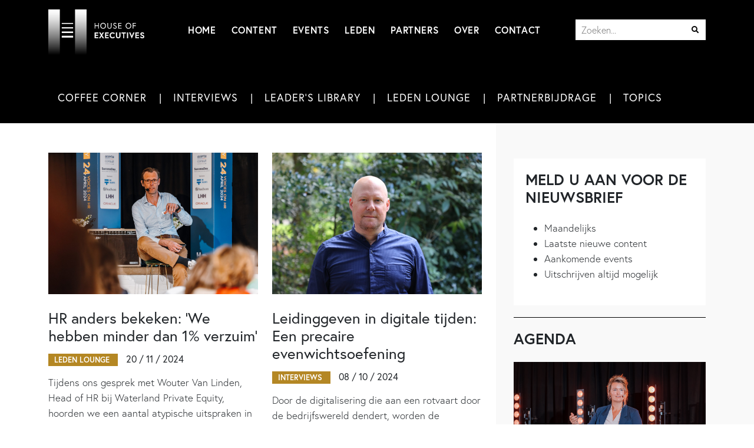

--- FILE ---
content_type: text/html; charset=UTF-8
request_url: https://houseofexecutives.be/tag/diversiteit-en-inclusie/
body_size: 27979
content:
<!DOCTYPE html>
<html xmlns="http://www.w3.org/1999/xhtml" lang="nl-NL">
<head profile="http://gmpg.org/xfn/11"><meta http-equiv="Content-Type" content="text/html; charset=UTF-8" /><script>if(navigator.userAgent.match(/MSIE|Internet Explorer/i)||navigator.userAgent.match(/Trident\/7\..*?rv:11/i)){var href=document.location.href;if(!href.match(/[?&]nowprocket/)){if(href.indexOf("?")==-1){if(href.indexOf("#")==-1){document.location.href=href+"?nowprocket=1"}else{document.location.href=href.replace("#","?nowprocket=1#")}}else{if(href.indexOf("#")==-1){document.location.href=href+"&nowprocket=1"}else{document.location.href=href.replace("#","&nowprocket=1#")}}}}</script><script>(()=>{class RocketLazyLoadScripts{constructor(){this.v="2.0.3",this.userEvents=["keydown","keyup","mousedown","mouseup","mousemove","mouseover","mouseenter","mouseout","mouseleave","touchmove","touchstart","touchend","touchcancel","wheel","click","dblclick","input","visibilitychange"],this.attributeEvents=["onblur","onclick","oncontextmenu","ondblclick","onfocus","onmousedown","onmouseenter","onmouseleave","onmousemove","onmouseout","onmouseover","onmouseup","onmousewheel","onscroll","onsubmit"]}async t(){this.i(),this.o(),/iP(ad|hone)/.test(navigator.userAgent)&&this.h(),this.u(),this.l(this),this.m(),this.k(this),this.p(this),this._(),await Promise.all([this.R(),this.L()]),this.lastBreath=Date.now(),this.S(this),this.P(),this.D(),this.O(),this.M(),await this.C(this.delayedScripts.normal),await this.C(this.delayedScripts.defer),await this.C(this.delayedScripts.async),this.F("domReady"),await this.T(),await this.j(),await this.I(),this.F("windowLoad"),await this.A(),window.dispatchEvent(new Event("rocket-allScriptsLoaded")),this.everythingLoaded=!0,this.lastTouchEnd&&await new Promise((t=>setTimeout(t,500-Date.now()+this.lastTouchEnd))),this.H(),this.F("all"),this.U(),this.W()}i(){this.CSPIssue=sessionStorage.getItem("rocketCSPIssue"),document.addEventListener("securitypolicyviolation",(t=>{this.CSPIssue||"script-src-elem"!==t.violatedDirective||"data"!==t.blockedURI||(this.CSPIssue=!0,sessionStorage.setItem("rocketCSPIssue",!0))}),{isRocket:!0})}o(){window.addEventListener("pageshow",(t=>{this.persisted=t.persisted,this.realWindowLoadedFired=!0}),{isRocket:!0}),window.addEventListener("pagehide",(()=>{this.onFirstUserAction=null}),{isRocket:!0})}h(){let t;function e(e){t=e}window.addEventListener("touchstart",e,{isRocket:!0}),window.addEventListener("touchend",(function i(o){Math.abs(o.changedTouches[0].pageX-t.changedTouches[0].pageX)<10&&Math.abs(o.changedTouches[0].pageY-t.changedTouches[0].pageY)<10&&o.timeStamp-t.timeStamp<200&&(o.target.dispatchEvent(new PointerEvent("click",{target:o.target,bubbles:!0,cancelable:!0,detail:1})),event.preventDefault(),window.removeEventListener("touchstart",e,{isRocket:!0}),window.removeEventListener("touchend",i,{isRocket:!0}))}),{isRocket:!0})}q(t){this.userActionTriggered||("mousemove"!==t.type||this.firstMousemoveIgnored?"keyup"===t.type||"mouseover"===t.type||"mouseout"===t.type||(this.userActionTriggered=!0,this.onFirstUserAction&&this.onFirstUserAction()):this.firstMousemoveIgnored=!0),"click"===t.type&&t.preventDefault(),this.savedUserEvents.length>0&&(t.stopPropagation(),t.stopImmediatePropagation()),"touchstart"===this.lastEvent&&"touchend"===t.type&&(this.lastTouchEnd=Date.now()),"click"===t.type&&(this.lastTouchEnd=0),this.lastEvent=t.type,this.savedUserEvents.push(t)}u(){this.savedUserEvents=[],this.userEventHandler=this.q.bind(this),this.userEvents.forEach((t=>window.addEventListener(t,this.userEventHandler,{passive:!1,isRocket:!0})))}U(){this.userEvents.forEach((t=>window.removeEventListener(t,this.userEventHandler,{passive:!1,isRocket:!0}))),this.savedUserEvents.forEach((t=>{t.target.dispatchEvent(new window[t.constructor.name](t.type,t))}))}m(){this.eventsMutationObserver=new MutationObserver((t=>{const e="return false";for(const i of t){if("attributes"===i.type){const t=i.target.getAttribute(i.attributeName);t&&t!==e&&(i.target.setAttribute("data-rocket-"+i.attributeName,t),i.target["rocket"+i.attributeName]=new Function("event",t),i.target.setAttribute(i.attributeName,e))}"childList"===i.type&&i.addedNodes.forEach((t=>{if(t.nodeType===Node.ELEMENT_NODE)for(const i of t.attributes)this.attributeEvents.includes(i.name)&&i.value&&""!==i.value&&(t.setAttribute("data-rocket-"+i.name,i.value),t["rocket"+i.name]=new Function("event",i.value),t.setAttribute(i.name,e))}))}})),this.eventsMutationObserver.observe(document,{subtree:!0,childList:!0,attributeFilter:this.attributeEvents})}H(){this.eventsMutationObserver.disconnect(),this.attributeEvents.forEach((t=>{document.querySelectorAll("[data-rocket-"+t+"]").forEach((e=>{e.setAttribute(t,e.getAttribute("data-rocket-"+t)),e.removeAttribute("data-rocket-"+t)}))}))}k(t){Object.defineProperty(HTMLElement.prototype,"onclick",{get(){return this.rocketonclick||null},set(e){this.rocketonclick=e,this.setAttribute(t.everythingLoaded?"onclick":"data-rocket-onclick","this.rocketonclick(event)")}})}S(t){function e(e,i){let o=e[i];e[i]=null,Object.defineProperty(e,i,{get:()=>o,set(s){t.everythingLoaded?o=s:e["rocket"+i]=o=s}})}e(document,"onreadystatechange"),e(window,"onload"),e(window,"onpageshow");try{Object.defineProperty(document,"readyState",{get:()=>t.rocketReadyState,set(e){t.rocketReadyState=e},configurable:!0}),document.readyState="loading"}catch(t){console.log("WPRocket DJE readyState conflict, bypassing")}}l(t){this.originalAddEventListener=EventTarget.prototype.addEventListener,this.originalRemoveEventListener=EventTarget.prototype.removeEventListener,this.savedEventListeners=[],EventTarget.prototype.addEventListener=function(e,i,o){o&&o.isRocket||!t.B(e,this)&&!t.userEvents.includes(e)||t.B(e,this)&&!t.userActionTriggered||e.startsWith("rocket-")||t.everythingLoaded?t.originalAddEventListener.call(this,e,i,o):t.savedEventListeners.push({target:this,remove:!1,type:e,func:i,options:o})},EventTarget.prototype.removeEventListener=function(e,i,o){o&&o.isRocket||!t.B(e,this)&&!t.userEvents.includes(e)||t.B(e,this)&&!t.userActionTriggered||e.startsWith("rocket-")||t.everythingLoaded?t.originalRemoveEventListener.call(this,e,i,o):t.savedEventListeners.push({target:this,remove:!0,type:e,func:i,options:o})}}F(t){"all"===t&&(EventTarget.prototype.addEventListener=this.originalAddEventListener,EventTarget.prototype.removeEventListener=this.originalRemoveEventListener),this.savedEventListeners=this.savedEventListeners.filter((e=>{let i=e.type,o=e.target||window;return"domReady"===t&&"DOMContentLoaded"!==i&&"readystatechange"!==i||("windowLoad"===t&&"load"!==i&&"readystatechange"!==i&&"pageshow"!==i||(this.B(i,o)&&(i="rocket-"+i),e.remove?o.removeEventListener(i,e.func,e.options):o.addEventListener(i,e.func,e.options),!1))}))}p(t){let e;function i(e){return t.everythingLoaded?e:e.split(" ").map((t=>"load"===t||t.startsWith("load.")?"rocket-jquery-load":t)).join(" ")}function o(o){function s(e){const s=o.fn[e];o.fn[e]=o.fn.init.prototype[e]=function(){return this[0]===window&&t.userActionTriggered&&("string"==typeof arguments[0]||arguments[0]instanceof String?arguments[0]=i(arguments[0]):"object"==typeof arguments[0]&&Object.keys(arguments[0]).forEach((t=>{const e=arguments[0][t];delete arguments[0][t],arguments[0][i(t)]=e}))),s.apply(this,arguments),this}}if(o&&o.fn&&!t.allJQueries.includes(o)){const e={DOMContentLoaded:[],"rocket-DOMContentLoaded":[]};for(const t in e)document.addEventListener(t,(()=>{e[t].forEach((t=>t()))}),{isRocket:!0});o.fn.ready=o.fn.init.prototype.ready=function(i){function s(){parseInt(o.fn.jquery)>2?setTimeout((()=>i.bind(document)(o))):i.bind(document)(o)}return t.realDomReadyFired?!t.userActionTriggered||t.fauxDomReadyFired?s():e["rocket-DOMContentLoaded"].push(s):e.DOMContentLoaded.push(s),o([])},s("on"),s("one"),s("off"),t.allJQueries.push(o)}e=o}t.allJQueries=[],o(window.jQuery),Object.defineProperty(window,"jQuery",{get:()=>e,set(t){o(t)}})}P(){const t=new Map;document.write=document.writeln=function(e){const i=document.currentScript,o=document.createRange(),s=i.parentElement;let n=t.get(i);void 0===n&&(n=i.nextSibling,t.set(i,n));const c=document.createDocumentFragment();o.setStart(c,0),c.appendChild(o.createContextualFragment(e)),s.insertBefore(c,n)}}async R(){return new Promise((t=>{this.userActionTriggered?t():this.onFirstUserAction=t}))}async L(){return new Promise((t=>{document.addEventListener("DOMContentLoaded",(()=>{this.realDomReadyFired=!0,t()}),{isRocket:!0})}))}async I(){return this.realWindowLoadedFired?Promise.resolve():new Promise((t=>{window.addEventListener("load",t,{isRocket:!0})}))}M(){this.pendingScripts=[];this.scriptsMutationObserver=new MutationObserver((t=>{for(const e of t)e.addedNodes.forEach((t=>{"SCRIPT"!==t.tagName||t.noModule||t.isWPRocket||this.pendingScripts.push({script:t,promise:new Promise((e=>{const i=()=>{const i=this.pendingScripts.findIndex((e=>e.script===t));i>=0&&this.pendingScripts.splice(i,1),e()};t.addEventListener("load",i,{isRocket:!0}),t.addEventListener("error",i,{isRocket:!0}),setTimeout(i,1e3)}))})}))})),this.scriptsMutationObserver.observe(document,{childList:!0,subtree:!0})}async j(){await this.J(),this.pendingScripts.length?(await this.pendingScripts[0].promise,await this.j()):this.scriptsMutationObserver.disconnect()}D(){this.delayedScripts={normal:[],async:[],defer:[]},document.querySelectorAll("script[type$=rocketlazyloadscript]").forEach((t=>{t.hasAttribute("data-rocket-src")?t.hasAttribute("async")&&!1!==t.async?this.delayedScripts.async.push(t):t.hasAttribute("defer")&&!1!==t.defer||"module"===t.getAttribute("data-rocket-type")?this.delayedScripts.defer.push(t):this.delayedScripts.normal.push(t):this.delayedScripts.normal.push(t)}))}async _(){await this.L();let t=[];document.querySelectorAll("script[type$=rocketlazyloadscript][data-rocket-src]").forEach((e=>{let i=e.getAttribute("data-rocket-src");if(i&&!i.startsWith("data:")){i.startsWith("//")&&(i=location.protocol+i);try{const o=new URL(i).origin;o!==location.origin&&t.push({src:o,crossOrigin:e.crossOrigin||"module"===e.getAttribute("data-rocket-type")})}catch(t){}}})),t=[...new Map(t.map((t=>[JSON.stringify(t),t]))).values()],this.N(t,"preconnect")}async $(t){if(await this.G(),!0!==t.noModule||!("noModule"in HTMLScriptElement.prototype))return new Promise((e=>{let i;function o(){(i||t).setAttribute("data-rocket-status","executed"),e()}try{if(navigator.userAgent.includes("Firefox/")||""===navigator.vendor||this.CSPIssue)i=document.createElement("script"),[...t.attributes].forEach((t=>{let e=t.nodeName;"type"!==e&&("data-rocket-type"===e&&(e="type"),"data-rocket-src"===e&&(e="src"),i.setAttribute(e,t.nodeValue))})),t.text&&(i.text=t.text),t.nonce&&(i.nonce=t.nonce),i.hasAttribute("src")?(i.addEventListener("load",o,{isRocket:!0}),i.addEventListener("error",(()=>{i.setAttribute("data-rocket-status","failed-network"),e()}),{isRocket:!0}),setTimeout((()=>{i.isConnected||e()}),1)):(i.text=t.text,o()),i.isWPRocket=!0,t.parentNode.replaceChild(i,t);else{const i=t.getAttribute("data-rocket-type"),s=t.getAttribute("data-rocket-src");i?(t.type=i,t.removeAttribute("data-rocket-type")):t.removeAttribute("type"),t.addEventListener("load",o,{isRocket:!0}),t.addEventListener("error",(i=>{this.CSPIssue&&i.target.src.startsWith("data:")?(console.log("WPRocket: CSP fallback activated"),t.removeAttribute("src"),this.$(t).then(e)):(t.setAttribute("data-rocket-status","failed-network"),e())}),{isRocket:!0}),s?(t.fetchPriority="high",t.removeAttribute("data-rocket-src"),t.src=s):t.src="data:text/javascript;base64,"+window.btoa(unescape(encodeURIComponent(t.text)))}}catch(i){t.setAttribute("data-rocket-status","failed-transform"),e()}}));t.setAttribute("data-rocket-status","skipped")}async C(t){const e=t.shift();return e?(e.isConnected&&await this.$(e),this.C(t)):Promise.resolve()}O(){this.N([...this.delayedScripts.normal,...this.delayedScripts.defer,...this.delayedScripts.async],"preload")}N(t,e){this.trash=this.trash||[];let i=!0;var o=document.createDocumentFragment();t.forEach((t=>{const s=t.getAttribute&&t.getAttribute("data-rocket-src")||t.src;if(s&&!s.startsWith("data:")){const n=document.createElement("link");n.href=s,n.rel=e,"preconnect"!==e&&(n.as="script",n.fetchPriority=i?"high":"low"),t.getAttribute&&"module"===t.getAttribute("data-rocket-type")&&(n.crossOrigin=!0),t.crossOrigin&&(n.crossOrigin=t.crossOrigin),t.integrity&&(n.integrity=t.integrity),t.nonce&&(n.nonce=t.nonce),o.appendChild(n),this.trash.push(n),i=!1}})),document.head.appendChild(o)}W(){this.trash.forEach((t=>t.remove()))}async T(){try{document.readyState="interactive"}catch(t){}this.fauxDomReadyFired=!0;try{await this.G(),document.dispatchEvent(new Event("rocket-readystatechange")),await this.G(),document.rocketonreadystatechange&&document.rocketonreadystatechange(),await this.G(),document.dispatchEvent(new Event("rocket-DOMContentLoaded")),await this.G(),window.dispatchEvent(new Event("rocket-DOMContentLoaded"))}catch(t){console.error(t)}}async A(){try{document.readyState="complete"}catch(t){}try{await this.G(),document.dispatchEvent(new Event("rocket-readystatechange")),await this.G(),document.rocketonreadystatechange&&document.rocketonreadystatechange(),await this.G(),window.dispatchEvent(new Event("rocket-load")),await this.G(),window.rocketonload&&window.rocketonload(),await this.G(),this.allJQueries.forEach((t=>t(window).trigger("rocket-jquery-load"))),await this.G();const t=new Event("rocket-pageshow");t.persisted=this.persisted,window.dispatchEvent(t),await this.G(),window.rocketonpageshow&&window.rocketonpageshow({persisted:this.persisted})}catch(t){console.error(t)}}async G(){Date.now()-this.lastBreath>45&&(await this.J(),this.lastBreath=Date.now())}async J(){return document.hidden?new Promise((t=>setTimeout(t))):new Promise((t=>requestAnimationFrame(t)))}B(t,e){return e===document&&"readystatechange"===t||(e===document&&"DOMContentLoaded"===t||(e===window&&"DOMContentLoaded"===t||(e===window&&"load"===t||e===window&&"pageshow"===t)))}static run(){(new RocketLazyLoadScripts).t()}}RocketLazyLoadScripts.run()})();</script>
	
	
		<title>Diversiteit en inclusie Archieven - House of Executives</title>
	
	<meta name="viewport" content="width=device-width, initial-scale=1, maximum-scale=1">
	<script type="rocketlazyloadscript" data-minify="1" data-rocket-src="https://houseofexecutives.be/wp-content/cache/min/1/ajax/libs/jquery/1.11.1/jquery.min.js?ver=1752058289"></script>
	
	<link rel="icon" type="image/png" href="https://houseofexecutives.be/wp-content/themes/houseofexecutives/images/favicon.png" />
	<link rel="stylesheet" href="https://houseofexecutives.be/wp-content/themes/houseofexecutives/css/bootstrap.min.css">
	<link data-minify="1" rel="stylesheet" href="https://houseofexecutives.be/wp-content/cache/min/1/releases/v5.8.1/css/all.css?ver=1752058288" crossorigin="anonymous">
	
	<link data-minify="1" rel="stylesheet" href="https://houseofexecutives.be/wp-content/cache/min/1/qmh3oxi.css?ver=1752058288">
	
	<link data-minify="1" rel="stylesheet" href="https://houseofexecutives.be/wp-content/cache/min/1/wp-content/themes/houseofexecutives/aos/aos.css?ver=1752058288" />
		
	<link data-minify="1" rel="stylesheet" href="https://houseofexecutives.be/wp-content/cache/min/1/wp-content/themes/houseofexecutives/owl/owl.carousel.css?ver=1752058288">
    <link rel="stylesheet" href="https://houseofexecutives.be/wp-content/themes/houseofexecutives/owl/owl.theme.default.min.css">
    <script type="rocketlazyloadscript" data-rocket-src="https://houseofexecutives.be/wp-content/themes/houseofexecutives/owl/owl.carousel.min.js"></script>
	
	<link data-minify="1" rel="stylesheet" href="https://houseofexecutives.be/wp-content/cache/min/1/wp-content/themes/houseofexecutives/nav/superfish.css?ver=1752058288" media="screen">
	<script type="rocketlazyloadscript" data-minify="1" data-rocket-src="https://houseofexecutives.be/wp-content/cache/min/1/wp-content/themes/houseofexecutives/nav/hoverIntent.js?ver=1752058289"></script>
	<script type="rocketlazyloadscript" data-minify="1" data-rocket-src="https://houseofexecutives.be/wp-content/cache/min/1/wp-content/themes/houseofexecutives/nav/superfish.js?ver=1752058289"></script>
	
	<link data-minify="1" rel="stylesheet" href="https://houseofexecutives.be/wp-content/cache/min/1/wp-content/themes/houseofexecutives/magnific/magnific-popup.css?ver=1752058288">
	<script type="rocketlazyloadscript" data-minify="1" data-rocket-src="https://houseofexecutives.be/wp-content/cache/min/1/wp-content/themes/houseofexecutives/magnific/jquery.magnific-popup.js?ver=1752058289"></script>
	
	<meta name='robots' content='index, follow, max-image-preview:large, max-snippet:-1, max-video-preview:-1' />

	<!-- This site is optimized with the Yoast SEO plugin v25.4 - https://yoast.com/wordpress/plugins/seo/ -->
	<link rel="canonical" href="https://houseofexecutives.be/tag/diversiteit-en-inclusie/" />
	<meta property="og:locale" content="nl_NL" />
	<meta property="og:type" content="article" />
	<meta property="og:title" content="Diversiteit en inclusie Archieven - House of Executives" />
	<meta property="og:url" content="https://houseofexecutives.be/tag/diversiteit-en-inclusie/" />
	<meta property="og:site_name" content="House of Executives" />
	<meta name="twitter:card" content="summary_large_image" />
	<script type="application/ld+json" class="yoast-schema-graph">{"@context":"https://schema.org","@graph":[{"@type":"CollectionPage","@id":"https://houseofexecutives.be/tag/diversiteit-en-inclusie/","url":"https://houseofexecutives.be/tag/diversiteit-en-inclusie/","name":"Diversiteit en inclusie Archieven - House of Executives","isPartOf":{"@id":"https://houseofexecutives.be/#website"},"breadcrumb":{"@id":"https://houseofexecutives.be/tag/diversiteit-en-inclusie/#breadcrumb"},"inLanguage":"nl-NL"},{"@type":"BreadcrumbList","@id":"https://houseofexecutives.be/tag/diversiteit-en-inclusie/#breadcrumb","itemListElement":[{"@type":"ListItem","position":1,"name":"Home","item":"https://houseofexecutives.be/"},{"@type":"ListItem","position":2,"name":"Diversiteit en inclusie"}]},{"@type":"WebSite","@id":"https://houseofexecutives.be/#website","url":"https://houseofexecutives.be/","name":"House of Executives","description":"House of Executives","potentialAction":[{"@type":"SearchAction","target":{"@type":"EntryPoint","urlTemplate":"https://houseofexecutives.be/?s={search_term_string}"},"query-input":{"@type":"PropertyValueSpecification","valueRequired":true,"valueName":"search_term_string"}}],"inLanguage":"nl-NL"}]}</script>
	<!-- / Yoast SEO plugin. -->


<link rel='dns-prefetch' href='//www.googletagmanager.com' />

<link rel="alternate" type="application/rss+xml" title="House of Executives &raquo; feed" href="https://houseofexecutives.be/feed/" />
<link rel="alternate" type="application/rss+xml" title="House of Executives &raquo; reacties feed" href="https://houseofexecutives.be/comments/feed/" />
<link rel="alternate" type="application/rss+xml" title="House of Executives &raquo; Diversiteit en inclusie tag feed" href="https://houseofexecutives.be/tag/diversiteit-en-inclusie/feed/" />
<style id='wp-img-auto-sizes-contain-inline-css' type='text/css'>
img:is([sizes=auto i],[sizes^="auto," i]){contain-intrinsic-size:3000px 1500px}
/*# sourceURL=wp-img-auto-sizes-contain-inline-css */
</style>
<link data-minify="1" rel='stylesheet' id='adsanity-default-css-css' href='https://houseofexecutives.be/wp-content/cache/min/1/wp-content/plugins/adsanity/dist/css/widget-default.css?ver=1752058288' type='text/css' media='screen' />
<style id='wp-emoji-styles-inline-css' type='text/css'>

	img.wp-smiley, img.emoji {
		display: inline !important;
		border: none !important;
		box-shadow: none !important;
		height: 1em !important;
		width: 1em !important;
		margin: 0 0.07em !important;
		vertical-align: -0.1em !important;
		background: none !important;
		padding: 0 !important;
	}
/*# sourceURL=wp-emoji-styles-inline-css */
</style>
<style id='wp-block-library-inline-css' type='text/css'>
:root{--wp-block-synced-color:#7a00df;--wp-block-synced-color--rgb:122,0,223;--wp-bound-block-color:var(--wp-block-synced-color);--wp-editor-canvas-background:#ddd;--wp-admin-theme-color:#007cba;--wp-admin-theme-color--rgb:0,124,186;--wp-admin-theme-color-darker-10:#006ba1;--wp-admin-theme-color-darker-10--rgb:0,107,160.5;--wp-admin-theme-color-darker-20:#005a87;--wp-admin-theme-color-darker-20--rgb:0,90,135;--wp-admin-border-width-focus:2px}@media (min-resolution:192dpi){:root{--wp-admin-border-width-focus:1.5px}}.wp-element-button{cursor:pointer}:root .has-very-light-gray-background-color{background-color:#eee}:root .has-very-dark-gray-background-color{background-color:#313131}:root .has-very-light-gray-color{color:#eee}:root .has-very-dark-gray-color{color:#313131}:root .has-vivid-green-cyan-to-vivid-cyan-blue-gradient-background{background:linear-gradient(135deg,#00d084,#0693e3)}:root .has-purple-crush-gradient-background{background:linear-gradient(135deg,#34e2e4,#4721fb 50%,#ab1dfe)}:root .has-hazy-dawn-gradient-background{background:linear-gradient(135deg,#faaca8,#dad0ec)}:root .has-subdued-olive-gradient-background{background:linear-gradient(135deg,#fafae1,#67a671)}:root .has-atomic-cream-gradient-background{background:linear-gradient(135deg,#fdd79a,#004a59)}:root .has-nightshade-gradient-background{background:linear-gradient(135deg,#330968,#31cdcf)}:root .has-midnight-gradient-background{background:linear-gradient(135deg,#020381,#2874fc)}:root{--wp--preset--font-size--normal:16px;--wp--preset--font-size--huge:42px}.has-regular-font-size{font-size:1em}.has-larger-font-size{font-size:2.625em}.has-normal-font-size{font-size:var(--wp--preset--font-size--normal)}.has-huge-font-size{font-size:var(--wp--preset--font-size--huge)}.has-text-align-center{text-align:center}.has-text-align-left{text-align:left}.has-text-align-right{text-align:right}.has-fit-text{white-space:nowrap!important}#end-resizable-editor-section{display:none}.aligncenter{clear:both}.items-justified-left{justify-content:flex-start}.items-justified-center{justify-content:center}.items-justified-right{justify-content:flex-end}.items-justified-space-between{justify-content:space-between}.screen-reader-text{border:0;clip-path:inset(50%);height:1px;margin:-1px;overflow:hidden;padding:0;position:absolute;width:1px;word-wrap:normal!important}.screen-reader-text:focus{background-color:#ddd;clip-path:none;color:#444;display:block;font-size:1em;height:auto;left:5px;line-height:normal;padding:15px 23px 14px;text-decoration:none;top:5px;width:auto;z-index:100000}html :where(.has-border-color){border-style:solid}html :where([style*=border-top-color]){border-top-style:solid}html :where([style*=border-right-color]){border-right-style:solid}html :where([style*=border-bottom-color]){border-bottom-style:solid}html :where([style*=border-left-color]){border-left-style:solid}html :where([style*=border-width]){border-style:solid}html :where([style*=border-top-width]){border-top-style:solid}html :where([style*=border-right-width]){border-right-style:solid}html :where([style*=border-bottom-width]){border-bottom-style:solid}html :where([style*=border-left-width]){border-left-style:solid}html :where(img[class*=wp-image-]){height:auto;max-width:100%}:where(figure){margin:0 0 1em}html :where(.is-position-sticky){--wp-admin--admin-bar--position-offset:var(--wp-admin--admin-bar--height,0px)}@media screen and (max-width:600px){html :where(.is-position-sticky){--wp-admin--admin-bar--position-offset:0px}}

/*# sourceURL=wp-block-library-inline-css */
</style><style id='global-styles-inline-css' type='text/css'>
:root{--wp--preset--aspect-ratio--square: 1;--wp--preset--aspect-ratio--4-3: 4/3;--wp--preset--aspect-ratio--3-4: 3/4;--wp--preset--aspect-ratio--3-2: 3/2;--wp--preset--aspect-ratio--2-3: 2/3;--wp--preset--aspect-ratio--16-9: 16/9;--wp--preset--aspect-ratio--9-16: 9/16;--wp--preset--color--black: #000000;--wp--preset--color--cyan-bluish-gray: #abb8c3;--wp--preset--color--white: #ffffff;--wp--preset--color--pale-pink: #f78da7;--wp--preset--color--vivid-red: #cf2e2e;--wp--preset--color--luminous-vivid-orange: #ff6900;--wp--preset--color--luminous-vivid-amber: #fcb900;--wp--preset--color--light-green-cyan: #7bdcb5;--wp--preset--color--vivid-green-cyan: #00d084;--wp--preset--color--pale-cyan-blue: #8ed1fc;--wp--preset--color--vivid-cyan-blue: #0693e3;--wp--preset--color--vivid-purple: #9b51e0;--wp--preset--gradient--vivid-cyan-blue-to-vivid-purple: linear-gradient(135deg,rgb(6,147,227) 0%,rgb(155,81,224) 100%);--wp--preset--gradient--light-green-cyan-to-vivid-green-cyan: linear-gradient(135deg,rgb(122,220,180) 0%,rgb(0,208,130) 100%);--wp--preset--gradient--luminous-vivid-amber-to-luminous-vivid-orange: linear-gradient(135deg,rgb(252,185,0) 0%,rgb(255,105,0) 100%);--wp--preset--gradient--luminous-vivid-orange-to-vivid-red: linear-gradient(135deg,rgb(255,105,0) 0%,rgb(207,46,46) 100%);--wp--preset--gradient--very-light-gray-to-cyan-bluish-gray: linear-gradient(135deg,rgb(238,238,238) 0%,rgb(169,184,195) 100%);--wp--preset--gradient--cool-to-warm-spectrum: linear-gradient(135deg,rgb(74,234,220) 0%,rgb(151,120,209) 20%,rgb(207,42,186) 40%,rgb(238,44,130) 60%,rgb(251,105,98) 80%,rgb(254,248,76) 100%);--wp--preset--gradient--blush-light-purple: linear-gradient(135deg,rgb(255,206,236) 0%,rgb(152,150,240) 100%);--wp--preset--gradient--blush-bordeaux: linear-gradient(135deg,rgb(254,205,165) 0%,rgb(254,45,45) 50%,rgb(107,0,62) 100%);--wp--preset--gradient--luminous-dusk: linear-gradient(135deg,rgb(255,203,112) 0%,rgb(199,81,192) 50%,rgb(65,88,208) 100%);--wp--preset--gradient--pale-ocean: linear-gradient(135deg,rgb(255,245,203) 0%,rgb(182,227,212) 50%,rgb(51,167,181) 100%);--wp--preset--gradient--electric-grass: linear-gradient(135deg,rgb(202,248,128) 0%,rgb(113,206,126) 100%);--wp--preset--gradient--midnight: linear-gradient(135deg,rgb(2,3,129) 0%,rgb(40,116,252) 100%);--wp--preset--font-size--small: 13px;--wp--preset--font-size--medium: 20px;--wp--preset--font-size--large: 36px;--wp--preset--font-size--x-large: 42px;--wp--preset--spacing--20: 0.44rem;--wp--preset--spacing--30: 0.67rem;--wp--preset--spacing--40: 1rem;--wp--preset--spacing--50: 1.5rem;--wp--preset--spacing--60: 2.25rem;--wp--preset--spacing--70: 3.38rem;--wp--preset--spacing--80: 5.06rem;--wp--preset--shadow--natural: 6px 6px 9px rgba(0, 0, 0, 0.2);--wp--preset--shadow--deep: 12px 12px 50px rgba(0, 0, 0, 0.4);--wp--preset--shadow--sharp: 6px 6px 0px rgba(0, 0, 0, 0.2);--wp--preset--shadow--outlined: 6px 6px 0px -3px rgb(255, 255, 255), 6px 6px rgb(0, 0, 0);--wp--preset--shadow--crisp: 6px 6px 0px rgb(0, 0, 0);}:where(.is-layout-flex){gap: 0.5em;}:where(.is-layout-grid){gap: 0.5em;}body .is-layout-flex{display: flex;}.is-layout-flex{flex-wrap: wrap;align-items: center;}.is-layout-flex > :is(*, div){margin: 0;}body .is-layout-grid{display: grid;}.is-layout-grid > :is(*, div){margin: 0;}:where(.wp-block-columns.is-layout-flex){gap: 2em;}:where(.wp-block-columns.is-layout-grid){gap: 2em;}:where(.wp-block-post-template.is-layout-flex){gap: 1.25em;}:where(.wp-block-post-template.is-layout-grid){gap: 1.25em;}.has-black-color{color: var(--wp--preset--color--black) !important;}.has-cyan-bluish-gray-color{color: var(--wp--preset--color--cyan-bluish-gray) !important;}.has-white-color{color: var(--wp--preset--color--white) !important;}.has-pale-pink-color{color: var(--wp--preset--color--pale-pink) !important;}.has-vivid-red-color{color: var(--wp--preset--color--vivid-red) !important;}.has-luminous-vivid-orange-color{color: var(--wp--preset--color--luminous-vivid-orange) !important;}.has-luminous-vivid-amber-color{color: var(--wp--preset--color--luminous-vivid-amber) !important;}.has-light-green-cyan-color{color: var(--wp--preset--color--light-green-cyan) !important;}.has-vivid-green-cyan-color{color: var(--wp--preset--color--vivid-green-cyan) !important;}.has-pale-cyan-blue-color{color: var(--wp--preset--color--pale-cyan-blue) !important;}.has-vivid-cyan-blue-color{color: var(--wp--preset--color--vivid-cyan-blue) !important;}.has-vivid-purple-color{color: var(--wp--preset--color--vivid-purple) !important;}.has-black-background-color{background-color: var(--wp--preset--color--black) !important;}.has-cyan-bluish-gray-background-color{background-color: var(--wp--preset--color--cyan-bluish-gray) !important;}.has-white-background-color{background-color: var(--wp--preset--color--white) !important;}.has-pale-pink-background-color{background-color: var(--wp--preset--color--pale-pink) !important;}.has-vivid-red-background-color{background-color: var(--wp--preset--color--vivid-red) !important;}.has-luminous-vivid-orange-background-color{background-color: var(--wp--preset--color--luminous-vivid-orange) !important;}.has-luminous-vivid-amber-background-color{background-color: var(--wp--preset--color--luminous-vivid-amber) !important;}.has-light-green-cyan-background-color{background-color: var(--wp--preset--color--light-green-cyan) !important;}.has-vivid-green-cyan-background-color{background-color: var(--wp--preset--color--vivid-green-cyan) !important;}.has-pale-cyan-blue-background-color{background-color: var(--wp--preset--color--pale-cyan-blue) !important;}.has-vivid-cyan-blue-background-color{background-color: var(--wp--preset--color--vivid-cyan-blue) !important;}.has-vivid-purple-background-color{background-color: var(--wp--preset--color--vivid-purple) !important;}.has-black-border-color{border-color: var(--wp--preset--color--black) !important;}.has-cyan-bluish-gray-border-color{border-color: var(--wp--preset--color--cyan-bluish-gray) !important;}.has-white-border-color{border-color: var(--wp--preset--color--white) !important;}.has-pale-pink-border-color{border-color: var(--wp--preset--color--pale-pink) !important;}.has-vivid-red-border-color{border-color: var(--wp--preset--color--vivid-red) !important;}.has-luminous-vivid-orange-border-color{border-color: var(--wp--preset--color--luminous-vivid-orange) !important;}.has-luminous-vivid-amber-border-color{border-color: var(--wp--preset--color--luminous-vivid-amber) !important;}.has-light-green-cyan-border-color{border-color: var(--wp--preset--color--light-green-cyan) !important;}.has-vivid-green-cyan-border-color{border-color: var(--wp--preset--color--vivid-green-cyan) !important;}.has-pale-cyan-blue-border-color{border-color: var(--wp--preset--color--pale-cyan-blue) !important;}.has-vivid-cyan-blue-border-color{border-color: var(--wp--preset--color--vivid-cyan-blue) !important;}.has-vivid-purple-border-color{border-color: var(--wp--preset--color--vivid-purple) !important;}.has-vivid-cyan-blue-to-vivid-purple-gradient-background{background: var(--wp--preset--gradient--vivid-cyan-blue-to-vivid-purple) !important;}.has-light-green-cyan-to-vivid-green-cyan-gradient-background{background: var(--wp--preset--gradient--light-green-cyan-to-vivid-green-cyan) !important;}.has-luminous-vivid-amber-to-luminous-vivid-orange-gradient-background{background: var(--wp--preset--gradient--luminous-vivid-amber-to-luminous-vivid-orange) !important;}.has-luminous-vivid-orange-to-vivid-red-gradient-background{background: var(--wp--preset--gradient--luminous-vivid-orange-to-vivid-red) !important;}.has-very-light-gray-to-cyan-bluish-gray-gradient-background{background: var(--wp--preset--gradient--very-light-gray-to-cyan-bluish-gray) !important;}.has-cool-to-warm-spectrum-gradient-background{background: var(--wp--preset--gradient--cool-to-warm-spectrum) !important;}.has-blush-light-purple-gradient-background{background: var(--wp--preset--gradient--blush-light-purple) !important;}.has-blush-bordeaux-gradient-background{background: var(--wp--preset--gradient--blush-bordeaux) !important;}.has-luminous-dusk-gradient-background{background: var(--wp--preset--gradient--luminous-dusk) !important;}.has-pale-ocean-gradient-background{background: var(--wp--preset--gradient--pale-ocean) !important;}.has-electric-grass-gradient-background{background: var(--wp--preset--gradient--electric-grass) !important;}.has-midnight-gradient-background{background: var(--wp--preset--gradient--midnight) !important;}.has-small-font-size{font-size: var(--wp--preset--font-size--small) !important;}.has-medium-font-size{font-size: var(--wp--preset--font-size--medium) !important;}.has-large-font-size{font-size: var(--wp--preset--font-size--large) !important;}.has-x-large-font-size{font-size: var(--wp--preset--font-size--x-large) !important;}
/*# sourceURL=global-styles-inline-css */
</style>

<style id='classic-theme-styles-inline-css' type='text/css'>
/*! This file is auto-generated */
.wp-block-button__link{color:#fff;background-color:#32373c;border-radius:9999px;box-shadow:none;text-decoration:none;padding:calc(.667em + 2px) calc(1.333em + 2px);font-size:1.125em}.wp-block-file__button{background:#32373c;color:#fff;text-decoration:none}
/*# sourceURL=/wp-includes/css/classic-themes.min.css */
</style>
<link rel='stylesheet' id='cookie-notice-front-css' href='https://houseofexecutives.be/wp-content/plugins/cookie-notice/css/front.min.css?ver=2.5.7' type='text/css' media='all' />
<link data-minify="1" rel='stylesheet' id='contact-form-7-css' href='https://houseofexecutives.be/wp-content/cache/min/1/wp-content/plugins/contact-form-7/includes/css/styles.css?ver=1752058288' type='text/css' media='all' />
<link data-minify="1" rel='stylesheet' id='wpcf7-redirect-script-frontend-css' href='https://houseofexecutives.be/wp-content/cache/min/1/wp-content/plugins/wpcf7-redirect/build/assets/frontend-script.css?ver=1752058288' type='text/css' media='all' />
<link data-minify="1" rel='stylesheet' id='wp-pagenavi-css' href='https://houseofexecutives.be/wp-content/cache/min/1/wp-content/plugins/wp-pagenavi/pagenavi-css.css?ver=1752058288' type='text/css' media='all' />
<script type="rocketlazyloadscript" data-rocket-type="text/javascript" id="cookie-notice-front-js-before">
/* <![CDATA[ */
var cnArgs = {"ajaxUrl":"https:\/\/houseofexecutives.be\/wp-admin\/admin-ajax.php","nonce":"035c633b37","hideEffect":"fade","position":"bottom","onScroll":false,"onScrollOffset":100,"onClick":false,"cookieName":"cookie_notice_accepted","cookieTime":2592000,"cookieTimeRejected":2592000,"globalCookie":false,"redirection":false,"cache":true,"revokeCookies":false,"revokeCookiesOpt":"automatic"};

//# sourceURL=cookie-notice-front-js-before
/* ]]> */
</script>
<script type="rocketlazyloadscript" data-rocket-type="text/javascript" data-rocket-src="https://houseofexecutives.be/wp-content/plugins/cookie-notice/js/front.min.js?ver=2.5.7" id="cookie-notice-front-js"></script>
<script type="rocketlazyloadscript" data-rocket-type="text/javascript" data-rocket-src="https://houseofexecutives.be/wp-includes/js/jquery/jquery.min.js?ver=3.7.1" id="jquery-core-js"></script>
<script type="rocketlazyloadscript" data-rocket-type="text/javascript" data-rocket-src="https://houseofexecutives.be/wp-includes/js/jquery/jquery-migrate.min.js?ver=3.4.1" id="jquery-migrate-js"></script>

<!-- Google tag (gtag.js) snippet toegevoegd door Site Kit -->
<!-- Google Analytics snippet toegevoegd door Site Kit -->
<script type="rocketlazyloadscript" data-rocket-type="text/javascript" data-rocket-src="https://www.googletagmanager.com/gtag/js?id=GT-KTBLZT2R" id="google_gtagjs-js" async></script>
<script type="rocketlazyloadscript" data-rocket-type="text/javascript" id="google_gtagjs-js-after">
/* <![CDATA[ */
window.dataLayer = window.dataLayer || [];function gtag(){dataLayer.push(arguments);}
gtag("set","linker",{"domains":["houseofexecutives.be"]});
gtag("js", new Date());
gtag("set", "developer_id.dZTNiMT", true);
gtag("config", "GT-KTBLZT2R");
 window._googlesitekit = window._googlesitekit || {}; window._googlesitekit.throttledEvents = []; window._googlesitekit.gtagEvent = (name, data) => { var key = JSON.stringify( { name, data } ); if ( !! window._googlesitekit.throttledEvents[ key ] ) { return; } window._googlesitekit.throttledEvents[ key ] = true; setTimeout( () => { delete window._googlesitekit.throttledEvents[ key ]; }, 5 ); gtag( "event", name, { ...data, event_source: "site-kit" } ); }; 
//# sourceURL=google_gtagjs-js-after
/* ]]> */
</script>
<link rel="https://api.w.org/" href="https://houseofexecutives.be/wp-json/" /><link rel="alternate" title="JSON" type="application/json" href="https://houseofexecutives.be/wp-json/wp/v2/tags/512" /><meta name="generator" content="Site Kit by Google 1.168.0" /><noscript><style id="rocket-lazyload-nojs-css">.rll-youtube-player, [data-lazy-src]{display:none !important;}</style></noscript>	
	<link data-minify="1" rel="stylesheet" href="https://houseofexecutives.be/wp-content/cache/min/1/wp-content/themes/houseofexecutives/style.css?ver=1752058288" type="text/css" />

	


<!-- Google Tag Manager -->
<script type="rocketlazyloadscript">(function(w,d,s,l,i){w[l]=w[l]||[];w[l].push({'gtm.start':
new Date().getTime(),event:'gtm.js'});var f=d.getElementsByTagName(s)[0],
j=d.createElement(s),dl=l!='dataLayer'?'&l='+l:'';j.async=true;j.src=
'https://www.googletagmanager.com/gtm.js?id='+i+dl;f.parentNode.insertBefore(j,f);
})(window,document,'script','dataLayer','GTM-N5CXDCF');</script>
<!-- End Google Tag Manager -->

<script type="rocketlazyloadscript" data-minify="1" async data-rocket-src='https://houseofexecutives.be/wp-content/cache/min/1/tag/js/gpt.js?ver=1752058289'></script>
<script type="rocketlazyloadscript">
  window.googletag = window.googletag || {cmd: []};
  googletag.cmd.push(function() {

// Website - Houseofexecutives.be - Header Tags
// Website - houseofexecutives.be_medium_rectangle_300x250_ATF
googletag.defineSlot('/41734851/houseofexecutives.be_medium_rectangle_300x250_ATF', [300, 250], 'mid1')
.addService(googletag.pubads());
 
googletag.pubads().enableLazyLoad({
// Fetch slots within viewports, 100 is 1
fetchMarginPercent: 50,
// Render slots within viewports, 100 is 1
renderMarginPercent: 50,
// Multiply the above values on mobile
mobileScaling: 2.0
});
 

// googletag.pubads().enableSingleRequest();
googletag.pubads().collapseEmptyDivs();
googletag.enableServices();
});
 
</script>
<!-- End Google Ad Manager -->

	

<meta name="generator" content="WP Rocket 3.19.1.2" data-wpr-features="wpr_delay_js wpr_minify_js wpr_lazyload_images wpr_minify_css wpr_preload_links wpr_desktop" /></head>

<body class="archive tag tag-diversiteit-en-inclusie tag-512 wp-theme-houseofexecutives cookies-not-set">

<!-- Google Tag Manager (noscript) -->
<noscript><iframe src="https://www.googletagmanager.com/ns.html?id=GTM-N5CXDCF"
height="0" width="0" style="display:none;visibility:hidden"></iframe></noscript>
<!-- End Google Tag Manager (noscript) -->

<div data-rocket-location-hash="fb23ea08696d88c2e68060720aa59550" class="dis-none">
	<div data-rocket-location-hash="22d2797b5afcb10a607fa5944c93fab0" class="menuOverlay">
		<div data-rocket-location-hash="65cd03cb912ec87ec974fea62d9fc4b1" class="close">
			<i class="fa fa-times"></i>
		</div>
		
		<div data-rocket-location-hash="c3a272c586af068c36852fe3de00e338" class="overMenu">
			<div class="menu-footer-meer-container"><ul id="menu-footer-meer" class="menu"><li id="menu-item-5129" class="menu-item menu-item-type-post_type menu-item-object-page menu-item-home menu-item-5129"><a href="https://houseofexecutives.be/">Home</a></li>
<li id="menu-item-81" class="menu-item menu-item-type-post_type menu-item-object-page menu-item-has-children menu-item-81"><a href="https://houseofexecutives.be/content/">Content</a>
<ul class="sub-menu">
	<li id="menu-item-7387" class="menu-item menu-item-type-taxonomy menu-item-object-category menu-item-7387"><a href="https://houseofexecutives.be/topic/interviews/">Interviews</a></li>
	<li id="menu-item-7425" class="menu-item menu-item-type-taxonomy menu-item-object-category menu-item-7425"><a href="https://houseofexecutives.be/topic/leden-lounge/">Leden Lounge</a></li>
	<li id="menu-item-7390" class="menu-item menu-item-type-taxonomy menu-item-object-category menu-item-7390"><a href="https://houseofexecutives.be/topic/topics/">Topics</a></li>
	<li id="menu-item-7391" class="menu-item menu-item-type-taxonomy menu-item-object-category menu-item-7391"><a href="https://houseofexecutives.be/topic/topics/leaders-library/">Leader&#8217;s Library</a></li>
	<li id="menu-item-7389" class="menu-item menu-item-type-taxonomy menu-item-object-category menu-item-7389"><a href="https://houseofexecutives.be/topic/partnerbijdrage/">Partnerbijdrage</a></li>
	<li id="menu-item-9363" class="menu-item menu-item-type-taxonomy menu-item-object-category menu-item-9363"><a href="https://houseofexecutives.be/topic/coffee-corner/">Coffee Corner</a></li>
</ul>
</li>
<li id="menu-item-357" class="menu-item menu-item-type-post_type menu-item-object-page menu-item-has-children menu-item-357"><a href="https://houseofexecutives.be/events/">Events</a>
<ul class="sub-menu">
	<li id="menu-item-7392" class="menu-item menu-item-type-post_type menu-item-object-page menu-item-7392"><a href="https://houseofexecutives.be/events/">Komende events</a></li>
	<li id="menu-item-7393" class="menu-item menu-item-type-post_type menu-item-object-page menu-item-7393"><a href="https://houseofexecutives.be/events/afgelopen-events/">Afgelopen events</a></li>
</ul>
</li>
<li id="menu-item-9786" class="menu-item menu-item-type-post_type menu-item-object-page menu-item-9786"><a href="https://houseofexecutives.be/leden/">Leden</a></li>
<li id="menu-item-356" class="menu-item menu-item-type-post_type menu-item-object-page menu-item-has-children menu-item-356"><a href="https://houseofexecutives.be/partners/">Partners</a>
<ul class="sub-menu">
	<li id="menu-item-7776" class="menu-item menu-item-type-post_type menu-item-object-page menu-item-7776"><a href="https://houseofexecutives.be/partners/">Partner worden</a></li>
	<li id="menu-item-7775" class="menu-item menu-item-type-post_type menu-item-object-page menu-item-7775"><a href="https://houseofexecutives.be/onze-partners/">Onze partners</a></li>
</ul>
</li>
<li id="menu-item-82" class="menu-item menu-item-type-post_type menu-item-object-page menu-item-82"><a href="https://houseofexecutives.be/over/">Over</a></li>
<li id="menu-item-5128" class="menu-item menu-item-type-post_type menu-item-object-page menu-item-5128"><a href="https://houseofexecutives.be/contact/">Contact</a></li>
</ul></div>		</div>					
	</div>
</div>

<div data-rocket-location-hash="1c7e8382c6621005714bdfdd94049a1c" class="headerTop">
	<div data-rocket-location-hash="c2b2a1461d8b94e639cd80a05325878c" class="container">
		<div data-rocket-location-hash="bdbd5dde0cef9bd4e68f2597c9c5e63f" class="row">
			<div class="col-sm-12">
				<div class="headerTopInner">
					<div class="logo">
						<a href="https://houseofexecutives.be">
	
<svg xmlns="http://www.w3.org/2000/svg" xmlns:xlink="http://www.w3.org/1999/xlink" width="100%" viewBox="0 0 1036.379 489.424">
  <defs>
    <linearGradient id="linear-gradient" x1="0.5" y1="1" x2="0.5" gradientUnits="objectBoundingBox">
      <stop offset="0" stop-color="#fff" stop-opacity="0"/>
      <stop offset="0.17" stop-color="#fff" stop-opacity="0.224"/>
      <stop offset="0.397" stop-color="#fff" stop-opacity="0.498"/>
      <stop offset="0.602" stop-color="#fff" stop-opacity="0.714"/>
      <stop offset="0.777" stop-color="#fff" stop-opacity="0.871"/>
      <stop offset="0.915" stop-color="#fff" stop-opacity="0.965"/>
      <stop offset="1" stop-color="#fff"/>
    </linearGradient>
  </defs>
  <g id="Group_32" data-name="Group 32" transform="translate(-127.248 -120.456)">
    <g id="Group_11" data-name="Group 11">
      <g id="Group_9" data-name="Group 9">
        <g id="Group_2" data-name="Group 2">
          <g id="Group_1" data-name="Group 1">
            <rect id="Rectangle_1" data-name="Rectangle 1" width="122.686" height="19.826" transform="translate(272.427 404.243)" fill="#fff"/>
          </g>
        </g>
        <g id="Group_4" data-name="Group 4">
          <g id="Group_3" data-name="Group 3">
            <rect id="Rectangle_2" data-name="Rectangle 2" width="122.686" height="16.655" transform="translate(272.427 358.248)" fill="#fff"/>
          </g>
        </g>
        <g id="Group_6" data-name="Group 6">
          <g id="Group_5" data-name="Group 5">
            <rect id="Rectangle_3" data-name="Rectangle 3" width="122.686" height="13.484" transform="translate(272.427 312.258)" fill="#fff"/>
          </g>
        </g>
        <g id="Group_8" data-name="Group 8">
          <g id="Group_7" data-name="Group 7">
            <rect id="Rectangle_4" data-name="Rectangle 4" width="122.686" height="10.305" transform="translate(272.427 266.267)" fill="#fff"/>
          </g>
        </g>
      </g>
      <g id="Group_10" data-name="Group 10">
        <rect id="Rectangle_5" data-name="Rectangle 5" width="124.546" height="489.424" transform="translate(127.248 120.456)" fill="url(#linear-gradient)"/>
        <rect id="Rectangle_6" data-name="Rectangle 6" width="124.546" height="489.424" transform="translate(415.746 120.456)" fill="url(#linear-gradient)"/>
      </g>
    </g>
    <g id="Group_23" data-name="Group 23">
      <g id="Group_22" data-name="Group 22">
        <g id="Group_12" data-name="Group 12">
          <path id="Path_1" data-name="Path 1" d="M638.687,394.061h24.589v10.013H638.687v16.509h27.225V430.6H628.148V369.121h37.236V379.13h-26.7Z" fill="#fff"/>
          <path id="Path_2" data-name="Path 2" d="M666.845,431.53h-39.63V368.186h39.1v11.878h-26.7v13.062h24.59v11.883H639.62V419.65h27.225Zm-37.763-1.868h35.9v-8.143H637.753V403.14h24.589v-8.145H637.753V378.2h26.7v-8.14H629.082Z" fill="#fff"/>
        </g>
        <g id="Group_13" data-name="Group 13">
          <path id="Path_3" data-name="Path 3" d="M701.222,407.41,687.786,430.6H675.93L695.778,398.8l-18.619-29.684H689.63l12.558,21.25,12.383-21.25h11.593L707.546,398.8,727.569,430.6H715.01Z" fill="#fff"/>
          <path id="Path_4" data-name="Path 4" d="M729.26,431.53H714.479l-13.246-22.277L688.324,431.53H674.247l20.43-32.726-19.205-30.618h14.69l12.02,20.34,11.853-20.34h13.816l-19.2,30.618Zm-13.719-1.868h10.337L706.444,398.8l18.032-28.749h-9.368l-12.914,22.161-13.1-22.161H678.846L696.88,398.8l-19.266,30.858h9.634l13.964-24.1Z" fill="#fff"/>
        </g>
        <g id="Group_14" data-name="Group 14">
          <path id="Path_5" data-name="Path 5" d="M750.937,394.061h24.59v10.013h-24.59v16.509h27.225V430.6H740.4V369.121h37.236V379.13h-26.7Z" fill="#fff"/>
          <path id="Path_6" data-name="Path 6" d="M779.1,431.53h-39.63V368.186h39.1v11.878h-26.7v13.062h24.59v11.883h-24.59V419.65H779.1Zm-37.763-1.868h35.9v-8.143H750V403.14h24.589v-8.145H750V378.2h26.7v-8.14H741.333Z" fill="#fff"/>
        </g>
        <g id="Group_15" data-name="Group 15">
          <path id="Path_7" data-name="Path 7" d="M837.888,414.261l7.026,6.939a30.99,30.99,0,0,1-23.625,10.45c-17.739,0-31.176-13.615-31.176-31.791s13.437-31.791,31.176-31.791a30.806,30.806,0,0,1,22.746,9.658l-7.114,6.939a21.134,21.134,0,0,0-15.632-6.764c-12.119,0-20.462,10.1-20.462,21.958s8.343,21.953,20.462,21.953A21.879,21.879,0,0,0,837.888,414.261Z" fill="#fff"/>
          <path id="Path_8" data-name="Path 8" d="M821.29,432.583c-18.306,0-32.111-14.068-32.111-32.723s13.8-32.727,32.111-32.727a31.468,31.468,0,0,1,23.464,10l.549.663-8.456,8.248-.647-.786a20.4,20.4,0,0,0-14.91-6.42c-11.134,0-19.529,9.038-19.529,21.024s8.4,21.017,19.529,21.017a21.136,21.136,0,0,0,15.858-7.187l.645-.834,8.365,8.262-.506.652A31.644,31.644,0,0,1,821.29,432.583Zm0-63.581c-17.242,0-30.244,13.266-30.244,30.858s13,30.855,30.244,30.855a30.649,30.649,0,0,0,22.346-9.465l-5.7-5.625a22.846,22.846,0,0,1-16.651,7.121c-12.2,0-21.4-9.84-21.4-22.886s9.2-22.892,21.4-22.892a22.191,22.191,0,0,1,15.667,6.358l5.775-5.632A30.5,30.5,0,0,0,821.29,369Z" fill="#fff"/>
        </g>
        <g id="Group_16" data-name="Group 16">
          <path id="Path_9" data-name="Path 9" d="M895.156,369.121H905.7v39.168c0,13.523-9.221,23.361-23.712,23.361s-23.712-9.838-23.712-23.361V369.121H868.81v37.851c0,8.78,4.391,14.665,13.173,14.665,8.7,0,13.173-5.885,13.173-14.665Z" fill="#fff"/>
          <path id="Path_10" data-name="Path 10" d="M881.984,432.583c-14.742,0-24.646-9.763-24.646-24.3v-40.1h12.406v38.787c0,8.726,4.461,13.73,12.24,13.73s12.239-5,12.239-13.73V368.186h12.406v40.1C906.629,422.82,896.725,432.583,881.984,432.583Zm-22.779-62.528v38.232c0,13.417,9.154,22.428,22.779,22.428s22.778-9.011,22.778-22.428V370.055H896.09v36.918c0,9.766-5.274,15.6-14.106,15.6s-14.108-5.833-14.108-15.6V370.055Z" fill="#fff"/>
        </g>
        <g id="Group_17" data-name="Group 17">
          <path id="Path_11" data-name="Path 11" d="M935.65,379.13H918.7V369.121h44.438V379.13H946.19V430.6H935.65Z" fill="#fff"/>
          <path id="Path_12" data-name="Path 12" d="M947.124,431.53H934.717V380.064H917.768V368.186h46.3v11.878H947.124Zm-10.54-1.868h8.672V378.2h16.949v-8.14h-42.57v8.14h16.949Z" fill="#fff"/>
        </g>
        <g id="Group_18" data-name="Group 18">
          <path id="Path_13" data-name="Path 13" d="M977.373,369.121h10.538V430.6H977.373Z" fill="#fff"/>
          <path id="Path_14" data-name="Path 14" d="M988.845,431.53H976.439V368.186h12.406Zm-10.538-1.868h8.67V370.055h-8.67Z" fill="#fff"/>
        </g>
        <g id="Group_19" data-name="Group 19">
          <path id="Path_15" data-name="Path 15" d="M1028.577,432.7l-27.489-63.582h11.505l16.335,39.43,16.158-39.43h10.979Z" fill="#fff"/>
          <path id="Path_16" data-name="Path 16" d="M1028.577,435.054l-28.909-66.868h13.548l15.707,37.916,15.537-37.916h13.026Zm-26.068-65,26.068,60.3,26.067-60.3h-8.931L1028.932,411l-16.963-40.946Z" fill="#fff"/>
        </g>
        <g id="Group_20" data-name="Group 20">
          <path id="Path_17" data-name="Path 17" d="M1078.555,394.061h24.589v10.013h-24.589v16.509h27.225V430.6h-37.764V369.121h37.236V379.13h-26.7Z" fill="#fff"/>
          <path id="Path_18" data-name="Path 18" d="M1106.713,431.53h-39.63V368.186h39.1v11.878h-26.7v13.062h24.59v11.883h-24.59V419.65h27.225Zm-37.763-1.868h35.9v-8.143h-27.225V403.14h24.589v-8.145h-24.589V378.2h26.7v-8.14H1068.95Z" fill="#fff"/>
        </g>
        <g id="Group_21" data-name="Group 21">
          <path id="Path_19" data-name="Path 19" d="M1140.739,404.952c-9.045-3.161-19.233-8.08-19.233-19.5,0-8.7,7.728-17.388,20.111-17.388,12.822,0,20.023,9.746,20.023,9.746l-7.289,7.2s-5.094-6.939-12.734-6.939c-5.269,0-9.4,3.253-9.4,7.38,0,5.356,4.829,7.023,13.261,10.188,9.4,3.511,17.212,7.726,17.212,18.879s-9.836,17.127-21.428,17.127c-15.37,0-22.482-12.562-22.482-12.562l7.9-6.672s5.268,9.221,14.578,9.221c5.27,0,10.714-2.107,10.714-7.114C1151.98,409.342,1148.029,407.5,1140.739,404.952Z" fill="#fff"/>
          <path id="Path_20" data-name="Path 20" d="M1141.266,432.583c-15.733,0-22.993-12.5-23.3-13.036l-.381-.673,9.35-7.894.557.971c.051.087,5.126,8.752,13.769,8.752,4.868,0,9.781-1.911,9.781-6.179,0-4.492-3.4-6.171-10.616-8.691-9.245-3.231-19.858-8.465-19.858-20.377,0-9.006,7.872-18.323,21.044-18.323,13.141,0,20.468,9.713,20.774,10.128l.48.649-8.631,8.528-.64-.868c-.049-.066-4.921-6.559-11.983-6.559-4.745,0-8.462,2.829-8.462,6.445,0,4.384,3.681,5.95,12.008,9.072l.647.243c9.014,3.368,17.817,7.667,17.817,19.753C1163.627,427,1152.4,432.583,1141.266,432.583Zm-21.256-13.308c1.7,2.508,8.627,11.44,21.256,11.44,10.2,0,20.494-5.005,20.494-16.191,0-9.871-6.088-14.076-16.6-18.006l-.647-.243c-8.244-3.091-13.221-4.954-13.221-10.819,0-4.661,4.537-8.314,10.33-8.314,6.465,0,11.128,4.564,12.808,6.488l5.952-5.878c-1.824-2.093-8.445-8.75-18.76-8.75-12,0-19.177,8.364-19.177,16.454,0,10.677,9.406,15.4,18.607,18.614h0c7.383,2.581,11.867,4.571,11.867,10.454,0,5.559-5.85,8.048-11.648,8.048-8.024,0-13.119-6.311-14.791-8.755Z" fill="#fff"/>
        </g>
      </g>
    </g>
    <g id="Group_31" data-name="Group 31">
      <g id="Group_24" data-name="Group 24">
        <path id="Path_21" data-name="Path 21" d="M665.418,266.218h7.376v61.476h-7.376V299.677H634.592v28.017h-7.377V266.218h7.377v26.433h30.826Z" fill="#fff"/>
      </g>
      <g id="Group_25" data-name="Group 25">
        <path id="Path_22" data-name="Path 22" d="M749.383,296.956c0,17.739-12.646,31.791-30.385,31.791s-30.387-14.052-30.387-31.791S701.258,265.165,719,265.165,749.383,279.215,749.383,296.956Zm-7.9,0c0-13.086-9.046-24.767-22.482-24.767s-22.482,11.681-22.482,24.767,9.045,24.765,22.482,24.765S741.48,310.039,741.48,296.956Z" fill="#fff"/>
      </g>
      <g id="Group_26" data-name="Group 26">
        <path id="Path_23" data-name="Path 23" d="M802.614,266.218h7.376v38.818c0,13.962-8.343,23.711-22.394,23.711S765.2,319,765.2,305.036V266.218h7.377v38.026c0,9.926,4.391,17.477,15.018,17.477s15.018-7.551,15.018-17.477Z" fill="#fff"/>
      </g>
      <g id="Group_27" data-name="Group 27">
        <path id="Path_24" data-name="Path 24" d="M846.006,300.029c-8.958-4.127-16.862-8.255-16.862-18.706,0-7.2,5.972-16.158,17.74-16.158a21.876,21.876,0,0,1,17.477,8.956l-5.533,4.48s-4.3-6.412-11.944-6.412c-6.762,0-10.363,4.744-10.363,9.134,0,6.235,5.269,8.694,13.7,12.559,9.4,4.3,15.281,8.255,15.281,18.177,0,10.012-8.256,16.688-19.058,16.688-14.578,0-19.584-12.823-19.584-12.823l6.147-3.686s3.688,9.483,13.437,9.483c5.884,0,11.505-3.336,11.505-9.662C857.95,305.65,852.856,303.191,846.006,300.029Z" fill="#fff"/>
      </g>
      <g id="Group_28" data-name="Group 28">
        <path id="Path_25" data-name="Path 25" d="M889.924,292.651h25.995v7.026H889.924v20.991h28.63v7.026H882.547V266.218h35.48v7.025h-28.1Z" fill="#fff"/>
      </g>
      <g id="Group_29" data-name="Group 29">
        <path id="Path_26" data-name="Path 26" d="M1022.37,296.956c0,17.739-12.647,31.791-30.387,31.791S961.6,314.7,961.6,296.956s12.646-31.791,30.386-31.791S1022.37,279.215,1022.37,296.956Zm-7.9,0c0-13.086-9.045-24.767-22.482-24.767S969.5,283.87,969.5,296.956s9.046,24.765,22.482,24.765S1014.465,310.039,1014.465,296.956Z" fill="#fff"/>
      </g>
      <g id="Group_30" data-name="Group 30">
        <path id="Path_27" data-name="Path 27" d="M1045.564,292.651h25.556v7.026h-25.556v28.017h-7.377V266.218h34.69v7.025h-27.313Z" fill="#fff"/>
      </g>
    </g>
  </g>
</svg>

	
						</a>
					</div>
	
					
					<div class="nav">
						<div class="menu-footer-meer-container"><ul id="menu-footer-meer-1" class="sf-menu"><li class="menu-item menu-item-type-post_type menu-item-object-page menu-item-home menu-item-5129"><a href="https://houseofexecutives.be/">Home</a></li>
<li class="menu-item menu-item-type-post_type menu-item-object-page menu-item-has-children menu-item-81"><a href="https://houseofexecutives.be/content/">Content</a>
<ul class="sub-menu">
	<li class="menu-item menu-item-type-taxonomy menu-item-object-category menu-item-7387"><a href="https://houseofexecutives.be/topic/interviews/">Interviews</a></li>
	<li class="menu-item menu-item-type-taxonomy menu-item-object-category menu-item-7425"><a href="https://houseofexecutives.be/topic/leden-lounge/">Leden Lounge</a></li>
	<li class="menu-item menu-item-type-taxonomy menu-item-object-category menu-item-7390"><a href="https://houseofexecutives.be/topic/topics/">Topics</a></li>
	<li class="menu-item menu-item-type-taxonomy menu-item-object-category menu-item-7391"><a href="https://houseofexecutives.be/topic/topics/leaders-library/">Leader&#8217;s Library</a></li>
	<li class="menu-item menu-item-type-taxonomy menu-item-object-category menu-item-7389"><a href="https://houseofexecutives.be/topic/partnerbijdrage/">Partnerbijdrage</a></li>
	<li class="menu-item menu-item-type-taxonomy menu-item-object-category menu-item-9363"><a href="https://houseofexecutives.be/topic/coffee-corner/">Coffee Corner</a></li>
</ul>
</li>
<li class="menu-item menu-item-type-post_type menu-item-object-page menu-item-has-children menu-item-357"><a href="https://houseofexecutives.be/events/">Events</a>
<ul class="sub-menu">
	<li class="menu-item menu-item-type-post_type menu-item-object-page menu-item-7392"><a href="https://houseofexecutives.be/events/">Komende events</a></li>
	<li class="menu-item menu-item-type-post_type menu-item-object-page menu-item-7393"><a href="https://houseofexecutives.be/events/afgelopen-events/">Afgelopen events</a></li>
</ul>
</li>
<li class="menu-item menu-item-type-post_type menu-item-object-page menu-item-9786"><a href="https://houseofexecutives.be/leden/">Leden</a></li>
<li class="menu-item menu-item-type-post_type menu-item-object-page menu-item-has-children menu-item-356"><a href="https://houseofexecutives.be/partners/">Partners</a>
<ul class="sub-menu">
	<li class="menu-item menu-item-type-post_type menu-item-object-page menu-item-7776"><a href="https://houseofexecutives.be/partners/">Partner worden</a></li>
	<li class="menu-item menu-item-type-post_type menu-item-object-page menu-item-7775"><a href="https://houseofexecutives.be/onze-partners/">Onze partners</a></li>
</ul>
</li>
<li class="menu-item menu-item-type-post_type menu-item-object-page menu-item-82"><a href="https://houseofexecutives.be/over/">Over</a></li>
<li class="menu-item menu-item-type-post_type menu-item-object-page menu-item-5128"><a href="https://houseofexecutives.be/contact/">Contact</a></li>
</ul></div> 
					</div>
					
					<div class="searchHead">
						<!-- Dit is het standaard zoekformulier van Wordpress. Voeg het toe door een include("searchform.php"); -->

<form action="https://houseofexecutives.be" id="searchform" method="get">
	<input type="text" id="s" name="s" value="" placeholder="Zoeken...">
	<input type="hidden" name="post_type[]" value="post" />
	<input type="hidden" name="post_type[]" value="event" />
	<button type="submit" id="searchsubmit">
		<i class="fas fa-search"></i>
	</button>
</form>					</div>
					
					<div class="navMob">
						<i class="fa fa-bars"></i>
					</div>
				</div>
				
			</div>
		</div>
	</div>
</div>

<div data-rocket-location-hash="d7ba7001a524b92d37437fef099f18db" class="headerFix"></div>




<div data-rocket-location-hash="d69b6ae8c2974e53ee283908567cee91" class="headerGradient" style="background: rgb(0,0,0); background: linear-gradient(90deg, rgba(0,0,0,1) 0%, rgba(0,0,0,1) 100%);"></div>


<div data-rocket-location-hash="cebcaac2e053ac839c75aa9fff47567f" class="pb_filter_cat">
	<div data-rocket-location-hash="1ded919732da144e02a015d2156ecef5" class="container">
		<div data-rocket-location-hash="886052d89aa58b7a0d9180233ecfb60b" class="row">
			<div class="col-md-12">
				<ul class="allCats">
											
						<li class="">
							<a href="https://houseofexecutives.be/topic/coffee-corner/">Coffee Corner</a>
						</li>
					
											
						<li class="">
							<a href="https://houseofexecutives.be/topic/interviews/">Interviews</a>
						</li>
					
											
						<li class="">
							<a href="https://houseofexecutives.be/topic/topics/leaders-library/">Leader's Library</a>
						</li>
					
											
						<li class="">
							<a href="https://houseofexecutives.be/topic/leden-lounge/">Leden Lounge</a>
						</li>
					
											
						<li class="">
							<a href="https://houseofexecutives.be/topic/partnerbijdrage/">Partnerbijdrage</a>
						</li>
					
											
						<li class="">
							<a href="https://houseofexecutives.be/topic/topics/">Topics</a>
						</li>
					
									</ul>
			</div>
		</div>
	</div>
</div>


<div data-rocket-location-hash="8d0dfc5d9b092590a9e1495aced4184d" class="pb_posts">
	<div data-rocket-location-hash="86e7759ebf0c59d073be9e2ac56e107d" class="container">
		<div data-rocket-location-hash="68b2acfd0040a4e9ec9419ec90f0c663" class="row align-items-stretch">
			
			<div class="col-md-8">
				<div class="postItemsWrap">
					<div class="row">
						

													
														<div class="col-md-6">
	<div class="postItem">
				
		<a href="https://houseofexecutives.be/leden-lounge/wouter-van-linden-over-hr-bij-waterland-private-equity-een-succesvolle-hr-strategie-opbouwen/">
							<figure class="postItemImg">
					<img class="img-fluid" src="data:image/svg+xml,%3Csvg%20xmlns='http://www.w3.org/2000/svg'%20viewBox='0%200%200%200'%3E%3C/svg%3E" alt="Wouter Van Linden, Head of HR bij Waterland Private Equity" data-lazy-src="https://houseofexecutives.be/wp-content/uploads/ByVincentGorissen-20240424-175729-1-scaled.jpg" /><noscript><img class="img-fluid" src="https://houseofexecutives.be/wp-content/uploads/ByVincentGorissen-20240424-175729-1-scaled.jpg" alt="Wouter Van Linden, Head of HR bij Waterland Private Equity" /></noscript>
				</figure>
					</a>
		
		<div class="postItemTitle">
			<a href="https://houseofexecutives.be/leden-lounge/wouter-van-linden-over-hr-bij-waterland-private-equity-een-succesvolle-hr-strategie-opbouwen/"><h4>HR anders bekeken: ‘We hebben minder dan 1% verzuim’</h4></a>
		</div>
		
		
		<div class="postItemCatDate">
			<a href="https://houseofexecutives.be/topic/leden-lounge/">
				<span class="postCat" style="background-color: #b48723;">Leden Lounge </span>
			</a>
			<span class="postDate">20 / 11 / 2024</span>
		</div>
		
		
		<div class="postItemDescription">
			<p>Tijdens ons gesprek met Wouter Van Linden, Head of HR bij Waterland Private Equity, hoorden we een aantal atypische uitspraken in vergelijking met wat andere CHRO’s ons vertellen in België. </p>
		</div>
		
		
		<div class="postItemMore">
			<a href="https://houseofexecutives.be/leden-lounge/wouter-van-linden-over-hr-bij-waterland-private-equity-een-succesvolle-hr-strategie-opbouwen/" class="postItemButton">Lees verder</a>
		</div>
		
	</div>
</div>													
													
														<div class="col-md-6">
	<div class="postItem">
				
		<a href="https://houseofexecutives.be/interviews/leidinggeven-in-digitale-tijden/">
							<figure class="postItemImg">
					<img class="img-fluid" src="data:image/svg+xml,%3Csvg%20xmlns='http://www.w3.org/2000/svg'%20viewBox='0%200%200%200'%3E%3C/svg%3E" alt="" data-lazy-src="https://houseofexecutives.be/wp-content/uploads/2_3_4096-scaled.jpg" /><noscript><img class="img-fluid" src="https://houseofexecutives.be/wp-content/uploads/2_3_4096-scaled.jpg" alt="" /></noscript>
				</figure>
					</a>
		
		<div class="postItemTitle">
			<a href="https://houseofexecutives.be/interviews/leidinggeven-in-digitale-tijden/"><h4>Leidinggeven in digitale tijden: Een precaire evenwichtsoefening</h4></a>
		</div>
		
		
		<div class="postItemCatDate">
			<a href="https://houseofexecutives.be/topic/interviews/">
				<span class="postCat" style="background-color: #b48724;">Interviews </span>
			</a>
			<span class="postDate">08 / 10 / 2024</span>
		</div>
		
		
		<div class="postItemDescription">
			<p>Door de digitalisering die aan een rotvaart door de bedrijfswereld dendert, worden de traditionele vormen van leiderschap steeds meer in vraag gesteld. Hebben digitale tools een machtsshift naar de werknemers teweeggebracht? Hoe ga je daar als manager mee om? En is er in deze omgeving nog plaats voor een menselijke en nabije vorm van leidinggeven? De solution experts van LHH (onderdeel van The Adecco Group) denken er volop over na.</p>
		</div>
		
		
		<div class="postItemMore">
			<a href="https://houseofexecutives.be/interviews/leidinggeven-in-digitale-tijden/" class="postItemButton">Lees verder</a>
		</div>
		
	</div>
</div>													
													
														<div class="col-md-6">
	<div class="postItem">
				
		<a href="https://houseofexecutives.be/topics/ik-zie-u-dit-was-de-chro-day-2024/">
							<figure class="postItemImg">
					<img class="img-fluid" src="data:image/svg+xml,%3Csvg%20xmlns='http://www.w3.org/2000/svg'%20viewBox='0%200%200%200'%3E%3C/svg%3E" alt="" data-lazy-src="https://houseofexecutives.be/wp-content/uploads/ByVincentGorissen-20240424-154851-scaled.jpg" /><noscript><img class="img-fluid" src="https://houseofexecutives.be/wp-content/uploads/ByVincentGorissen-20240424-154851-scaled.jpg" alt="" /></noscript>
				</figure>
					</a>
		
		<div class="postItemTitle">
			<a href="https://houseofexecutives.be/topics/ik-zie-u-dit-was-de-chro-day-2024/"><h4>Ik zie ú. Dit was de CHRO Day 2024</h4></a>
		</div>
		
		
		<div class="postItemCatDate">
			<a href="https://houseofexecutives.be/topic/topics/">
				<span class="postCat" style="background-color: #b48724;">Topics </span>
			</a>
			<span class="postDate">25 / 04 / 2024</span>
		</div>
		
		
		<div class="postItemDescription">
			<p>Ik zie u. 
Poëete Stefanie Huysmans-Noorts spreekt het op een besliste manier uit in de Vijverzaal van het kasteel van Brasschaat. Omringd door water, omringd door bomen, omringd door een 120-tal CHRO’s en HR-directeuren.</p>
		</div>
		
		
		<div class="postItemMore">
			<a href="https://houseofexecutives.be/topics/ik-zie-u-dit-was-de-chro-day-2024/" class="postItemButton">Lees verder</a>
		</div>
		
	</div>
</div>													
															
						
												
												
					</div>
				</div><!-- END POST ITEMS WRAP -->
			</div>
			
			
			<div class="col-md-4">
				<div class="postItemsSidebar">
	<div class="row">
		<div class="col-md-12">
			
			<div class="sidebarNewsBrief">
				<div class="sidebarNewsBriefWrap">
					<h3>MELD U AAN VOOR DE NIEUWSBRIEF</h3>
						<ul class="liChecks">
							<li>Maandelijks</li>
							<li>Laatste nieuwe content</li>
							<li>Aankomende events</li>
							<li>Uitschrijven altijd mogelijk</li>
						</ul>
				</div>
								
				<div class="test">
				<script type="rocketlazyloadscript" data-rocket-src="https://js-eu1.hsforms.net/forms/embed/developer/143924287.js" defer></script>
				<div class="hs-form-html" data-region="eu1" data-form-id="a3a742e3-8ec5-4dad-b5d8-5928e4d5ccd5" data-portal-id="143924287"></div>
				</div>
			</div>
			
			
				
					
										
				<div class="sidebarSeparator"></div>
			
				<div class="sidebarEvents">
				
					<h3>Agenda</h3>
						<div class="postItem">
		
		<a href="https://houseofexecutives.be/event/workshop-storytelling-met-stefanie-van-moen/">
							<figure class="postItemImg">
					<img class="img-fluid" src="data:image/svg+xml,%3Csvg%20xmlns='http://www.w3.org/2000/svg'%20viewBox='0%200%200%200'%3E%3C/svg%3E" alt="" data-lazy-src="https://houseofexecutives.be/wp-content/uploads/ByVincentGorissen-LQ-Executive-Forum-2025-283.jpg" /><noscript><img class="img-fluid" src="https://houseofexecutives.be/wp-content/uploads/ByVincentGorissen-LQ-Executive-Forum-2025-283.jpg" alt="" /></noscript>
				</figure>
					</a>
		
		<div class="postItemTitle">
			<a href="https://houseofexecutives.be/event/workshop-storytelling-met-stefanie-van-moen/"><h4>Workshop storytelling met Stefanie Van Moen</h4></a>
		</div>
		
		
		<div class="postItemCatDate">
							<span class="postDate">06 / 03 / 2026</span>
					</div>
		
		
		<div class="postItemDescription">
			<p>Meer dan ooit is het belangrijk om te spreken met impact en om uw collega's of team mee te nemen in een verhaal. De zoveelste verandering, een strategische beslissing die goed moet worden uitgelegd of het verhaal achter de cijfers ... In deze workshop op maat van onze community krijgt u gericht advies.</p>
		</div>
		
		
		<div class="postItemMore">
			<a href="https://houseofexecutives.be/event/workshop-storytelling-met-stefanie-van-moen/" class="postItemButton">Lees verder</a>
		</div>
		
	</div>
				
				</div>
					
									
			<div class="sidebarSeparator"></div>
			
			<div class="sidebarSfeerbeeld">
				
				<h3>Sfeerbeelden</h3>
				
																	    				        				        <div class="col-md-12">
			                <figure>
			                	<img class="img-fluid" src="data:image/svg+xml,%3Csvg%20xmlns='http://www.w3.org/2000/svg'%20viewBox='0%200%200%200'%3E%3C/svg%3E" alt="" data-lazy-src="https://houseofexecutives.be/wp-content/uploads/Johnny-Waterschoot-krav-maga-e1698328630178-1024x553.jpg" /><noscript><img class="img-fluid" src="https://houseofexecutives.be/wp-content/uploads/Johnny-Waterschoot-krav-maga-e1698328630178-1024x553.jpg" alt="" /></noscript>
			                </figure>
				        </div>
				        
				        				    				        								
				<a href="https://houseofexecutives.be/sfeerbeelden" class="btn btn-gold">Bekijk alle sfeerbeelden</a>
				
			</div>
			
			
			
			<div class="sidebarSeparator"></div>
			
			<div class="sidebarPartners">
				
				<h3>Partners</h3>
				<a href="https://houseofexecutives.be/partners">
				<div class="owl-carousel owl-carousel-partners owl-theme">
																	
											<div class="item">
							<div class="sidebarPartnersLogo">
								<img src="data:image/svg+xml,%3Csvg%20xmlns='http://www.w3.org/2000/svg'%20viewBox='0%200%200%200'%3E%3C/svg%3E" alt="" data-lazy-src="https://houseofexecutives.be/wp-content/uploads/images.png" /><noscript><img src="https://houseofexecutives.be/wp-content/uploads/images.png" alt="" /></noscript>
							</div>
						</div>
										
									
											<div class="item">
							<div class="sidebarPartnersLogo">
								<img src="data:image/svg+xml,%3Csvg%20xmlns='http://www.w3.org/2000/svg'%20viewBox='0%200%200%200'%3E%3C/svg%3E" alt="" data-lazy-src="https://houseofexecutives.be/wp-content/uploads/Ambits2.jpg" /><noscript><img src="https://houseofexecutives.be/wp-content/uploads/Ambits2.jpg" alt="" /></noscript>
							</div>
						</div>
										
									
											<div class="item">
							<div class="sidebarPartnersLogo">
								<img src="data:image/svg+xml,%3Csvg%20xmlns='http://www.w3.org/2000/svg'%20viewBox='0%200%200%200'%3E%3C/svg%3E" alt="" data-lazy-src="https://houseofexecutives.be/wp-content/uploads/Billtrust-Logo-Full-Color.png" /><noscript><img src="https://houseofexecutives.be/wp-content/uploads/Billtrust-Logo-Full-Color.png" alt="" /></noscript>
							</div>
						</div>
										
									
											<div class="item">
							<div class="sidebarPartnersLogo">
								<img src="data:image/svg+xml,%3Csvg%20xmlns='http://www.w3.org/2000/svg'%20viewBox='0%200%200%200'%3E%3C/svg%3E" alt="" data-lazy-src="https://houseofexecutives.be/wp-content/uploads/HiBob_logo_for_light_BG.png" /><noscript><img src="https://houseofexecutives.be/wp-content/uploads/HiBob_logo_for_light_BG.png" alt="" /></noscript>
							</div>
						</div>
										
									
											<div class="item">
							<div class="sidebarPartnersLogo">
								<img src="data:image/svg+xml,%3Csvg%20xmlns='http://www.w3.org/2000/svg'%20viewBox='0%200%200%200'%3E%3C/svg%3E" alt="" data-lazy-src="https://houseofexecutives.be/wp-content/uploads/Lucanet.png" /><noscript><img src="https://houseofexecutives.be/wp-content/uploads/Lucanet.png" alt="" /></noscript>
							</div>
						</div>
										
									
											<div class="item">
							<div class="sidebarPartnersLogo">
								<img src="data:image/svg+xml,%3Csvg%20xmlns='http://www.w3.org/2000/svg'%20viewBox='0%200%200%200'%3E%3C/svg%3E" alt="" data-lazy-src="https://houseofexecutives.be/wp-content/uploads/Polestar_wordmark_pos.png" /><noscript><img src="https://houseofexecutives.be/wp-content/uploads/Polestar_wordmark_pos.png" alt="" /></noscript>
							</div>
						</div>
										
									
											<div class="item">
							<div class="sidebarPartnersLogo">
								<img src="data:image/svg+xml,%3Csvg%20xmlns='http://www.w3.org/2000/svg'%20viewBox='0%200%200%200'%3E%3C/svg%3E" alt="" data-lazy-src="https://houseofexecutives.be/wp-content/uploads/Logo-TriFinance.png" /><noscript><img src="https://houseofexecutives.be/wp-content/uploads/Logo-TriFinance.png" alt="" /></noscript>
							</div>
						</div>
										
									
											<div class="item">
							<div class="sidebarPartnersLogo">
								<img src="data:image/svg+xml,%3Csvg%20xmlns='http://www.w3.org/2000/svg'%20viewBox='0%200%200%200'%3E%3C/svg%3E" alt="" data-lazy-src="https://houseofexecutives.be/wp-content/uploads/VALPEO_Logo_RGB_C_800-e1738922942600.png" /><noscript><img src="https://houseofexecutives.be/wp-content/uploads/VALPEO_Logo_RGB_C_800-e1738922942600.png" alt="" /></noscript>
							</div>
						</div>
										
												</div>
				</a>
				
				<script type="rocketlazyloadscript">
				$('.owl-carousel-partners').owlCarousel({
				    margin: 15,
				    loop: true,
				    dots: false,
				    nav: false,
				    mouseDrag: false,
				    autoplay: true,
				    autoplayTimeout: 2000,
				    autoplayHoverPause: true,
				    navText: [
				      "<i class='fa fa-chevron-left'></i>",
				      "<i class='fa fa-chevron-right'></i>"
				    ],
				    responsive: {
				        0:{
				            items: 1
				        },
				        600:{
				            items: 1
				        },
				        1000:{
				            items: 1
				        }
				    }
				})
				</script>
			</div>
			
			
			<div class="sidebarSeparator"></div>
			
			
			<div class="sidebarAds d-flex justify-content-center">
				<!-- houseofexecutives.be_medium_rectangle_300x250_ATF 
				<div id='mid1'>
				<script type="rocketlazyloadscript">
				googletag.cmd.push(function() { googletag.display('mid1'); });
				</script>
				</div>
				-->
				
				<div class="adsanity-shortcode"></div>				
			</div>

			
			
		</div>
	</div>
</div>
			</div>
			
		</div>
	</div>
</div>	






<div data-rocket-location-hash="13d1bbb10d5555b34fbd30a3de15cfcc" class="footerCta white">
	<div data-rocket-location-hash="9977d61c3ff181bf93d694767789968e" class="container">
		<div data-rocket-location-hash="f4dc890a6659295c62e10cae1583df7a" class="row justify-content-center">
			<div class="col-md-8 text-center">
									<p class="p1">Buitengewoon inspirerend en verfrissend. Ideaal voor zelfreflectie en om nieuwe ideeën op te doen.</p>
							</div>
		</div>
	</div>
	
						<div data-rocket-location-hash="38f782d75bd73f4858d92b6aa6a11a1b" class="gradientLeft" style="background: rgb(180,135,35); background: linear-gradient(180deg, rgba(180,135,35,1) 0%, rgba(0,0,0,1) 100%);"></div>
			<div data-rocket-location-hash="bfadb33c0ff53ea5059db1d16456d128" class="gradientRight" style="background: rgb(180,135,35); background: linear-gradient(0deg, rgba(180,135,35,1) 0%, rgba(0,0,0,1) 100%);"></div>
			</div>

<footer data-rocket-location-hash="21327c523cfecf0902f30e1685d04e72" class="white">
	<div data-rocket-location-hash="585ed3ec7a09c0a11c0dd607f773b12d" class="container">
		<div data-rocket-location-hash="3546df9a7b796e64f4aa57a624e47ade" class="row "> <!-- align-items-center -->
			<div class="col-md-6">
				<div class="row">
					<div class="col-md-6">
						<div id="nav_menu-2" class="widget widget_nav_menu"><h5>Meer House of Executives</h5><div class="menu-footer-meer-container"><ul id="menu-footer-meer-2" class="menu"><li class="menu-item menu-item-type-post_type menu-item-object-page menu-item-home menu-item-5129"><a href="https://houseofexecutives.be/">Home</a></li>
<li class="menu-item menu-item-type-post_type menu-item-object-page menu-item-has-children menu-item-81"><a href="https://houseofexecutives.be/content/">Content</a>
<ul class="sub-menu">
	<li class="menu-item menu-item-type-taxonomy menu-item-object-category menu-item-7387"><a href="https://houseofexecutives.be/topic/interviews/">Interviews</a></li>
	<li class="menu-item menu-item-type-taxonomy menu-item-object-category menu-item-7425"><a href="https://houseofexecutives.be/topic/leden-lounge/">Leden Lounge</a></li>
	<li class="menu-item menu-item-type-taxonomy menu-item-object-category menu-item-7390"><a href="https://houseofexecutives.be/topic/topics/">Topics</a></li>
	<li class="menu-item menu-item-type-taxonomy menu-item-object-category menu-item-7391"><a href="https://houseofexecutives.be/topic/topics/leaders-library/">Leader&#8217;s Library</a></li>
	<li class="menu-item menu-item-type-taxonomy menu-item-object-category menu-item-7389"><a href="https://houseofexecutives.be/topic/partnerbijdrage/">Partnerbijdrage</a></li>
	<li class="menu-item menu-item-type-taxonomy menu-item-object-category menu-item-9363"><a href="https://houseofexecutives.be/topic/coffee-corner/">Coffee Corner</a></li>
</ul>
</li>
<li class="menu-item menu-item-type-post_type menu-item-object-page menu-item-has-children menu-item-357"><a href="https://houseofexecutives.be/events/">Events</a>
<ul class="sub-menu">
	<li class="menu-item menu-item-type-post_type menu-item-object-page menu-item-7392"><a href="https://houseofexecutives.be/events/">Komende events</a></li>
	<li class="menu-item menu-item-type-post_type menu-item-object-page menu-item-7393"><a href="https://houseofexecutives.be/events/afgelopen-events/">Afgelopen events</a></li>
</ul>
</li>
<li class="menu-item menu-item-type-post_type menu-item-object-page menu-item-9786"><a href="https://houseofexecutives.be/leden/">Leden</a></li>
<li class="menu-item menu-item-type-post_type menu-item-object-page menu-item-has-children menu-item-356"><a href="https://houseofexecutives.be/partners/">Partners</a>
<ul class="sub-menu">
	<li class="menu-item menu-item-type-post_type menu-item-object-page menu-item-7776"><a href="https://houseofexecutives.be/partners/">Partner worden</a></li>
	<li class="menu-item menu-item-type-post_type menu-item-object-page menu-item-7775"><a href="https://houseofexecutives.be/onze-partners/">Onze partners</a></li>
</ul>
</li>
<li class="menu-item menu-item-type-post_type menu-item-object-page menu-item-82"><a href="https://houseofexecutives.be/over/">Over</a></li>
<li class="menu-item menu-item-type-post_type menu-item-object-page menu-item-5128"><a href="https://houseofexecutives.be/contact/">Contact</a></li>
</ul></div></div>					</div>
					<div class="col-md-6">
						<div id="nav_menu-3" class="widget widget_nav_menu"><h5>Service &#038; Contact</h5><div class="menu-footer-service-contact-container"><ul id="menu-footer-service-contact" class="menu"><li id="menu-item-92" class="menu-item menu-item-type-post_type menu-item-object-page menu-item-92"><a href="https://houseofexecutives.be/contact/">Contact</a></li>
<li id="menu-item-90" class="menu-item menu-item-type-post_type menu-item-object-page menu-item-90"><a href="https://houseofexecutives.be/adverteren/">Adverteren</a></li>
</ul></div></div><div id="custom_html-3" class="widget_text widget widget_custom_html"><div class="textwidget custom-html-widget"><div class="footerSocial">
<div class="footerFollow">
<p>
	Volg ons
</p>	
</div>
<a href="https://www.linkedin.com/company/house-of-executives-belgi%C3%AB" target="_blank">
<div class="footerSocialItem linkedin"><i class="fab fa-linkedin"></i></div>
</a>
<!--
<a href="https://twitter.com/" target="_blank">
<div class="footerSocialItem twitter"><i class="fab fa-twitter-square"></i></div>
</a>
<a href="https://www.facebook.com/" target="_blank">
<div class="footerSocialItem facebook"><i class="fab fa-facebook"></i></div>
</a>
<a href="https://instagram.com/" target="_blank">
<div class="footerSocialItem instagram"><i class="fab fa-instagram"></i></div>
</a>
<a href="https://youtube.com/" target="_blank">
<div class="footerSocialItem youtube"><i class="fab fa-youtube"></i></div>
</a>	
-->
</div></div></div>					</div>
				</div>
			</div>
			<div class="col-md-6">
				<div class="footerSocials">
					<div id="text-3" class="widget widget_text"><h5>Nieuwsbrief ontvangen?</h5>			<div class="textwidget"><p><a class="btn btn-black" href="https://houseofexecutives.be/aanmelden-nieuwsbrief/">Meld u aan voor de nieuwsbrief </a></p>
</div>
		</div>				</div>
			</div>
		</div>
	</div>
</footer>
<div data-rocket-location-hash="a3f794d5993434bff312716d8ffd2eca" class="footerDown">
	<div data-rocket-location-hash="40297ec0c66602d6094b5c9d6a7df5f9" class="container">
		<div data-rocket-location-hash="29b25fc6e3c9767aeb87b772027a215c" class="row justify-content-between align-items-center">
			<div class="col-md-3">
				<div class="footer-logo">
<svg xmlns="http://www.w3.org/2000/svg" xmlns:xlink="http://www.w3.org/1999/xlink" width="100%" viewBox="0 0 1036.379 489.424">
  <defs>
    <linearGradient id="linear-gradient" x1="0.5" y1="1" x2="0.5" gradientUnits="objectBoundingBox">
      <stop offset="0" stop-color="#fff" stop-opacity="0"/>
      <stop offset="0.17" stop-color="#fff" stop-opacity="0.224"/>
      <stop offset="0.397" stop-color="#fff" stop-opacity="0.498"/>
      <stop offset="0.602" stop-color="#fff" stop-opacity="0.714"/>
      <stop offset="0.777" stop-color="#fff" stop-opacity="0.871"/>
      <stop offset="0.915" stop-color="#fff" stop-opacity="0.965"/>
      <stop offset="1" stop-color="#fff"/>
    </linearGradient>
  </defs>
  <g id="Group_32" data-name="Group 32" transform="translate(-127.248 -120.456)">
    <g id="Group_11" data-name="Group 11">
      <g id="Group_9" data-name="Group 9">
        <g id="Group_2" data-name="Group 2">
          <g id="Group_1" data-name="Group 1">
            <rect id="Rectangle_1" data-name="Rectangle 1" width="122.686" height="19.826" transform="translate(272.427 404.243)" fill="#fff"/>
          </g>
        </g>
        <g id="Group_4" data-name="Group 4">
          <g id="Group_3" data-name="Group 3">
            <rect id="Rectangle_2" data-name="Rectangle 2" width="122.686" height="16.655" transform="translate(272.427 358.248)" fill="#fff"/>
          </g>
        </g>
        <g id="Group_6" data-name="Group 6">
          <g id="Group_5" data-name="Group 5">
            <rect id="Rectangle_3" data-name="Rectangle 3" width="122.686" height="13.484" transform="translate(272.427 312.258)" fill="#fff"/>
          </g>
        </g>
        <g id="Group_8" data-name="Group 8">
          <g id="Group_7" data-name="Group 7">
            <rect id="Rectangle_4" data-name="Rectangle 4" width="122.686" height="10.305" transform="translate(272.427 266.267)" fill="#fff"/>
          </g>
        </g>
      </g>
      <g id="Group_10" data-name="Group 10">
        <rect id="Rectangle_5" data-name="Rectangle 5" width="124.546" height="489.424" transform="translate(127.248 120.456)" fill="url(#linear-gradient)"/>
        <rect id="Rectangle_6" data-name="Rectangle 6" width="124.546" height="489.424" transform="translate(415.746 120.456)" fill="url(#linear-gradient)"/>
      </g>
    </g>
    <g id="Group_23" data-name="Group 23">
      <g id="Group_22" data-name="Group 22">
        <g id="Group_12" data-name="Group 12">
          <path id="Path_1" data-name="Path 1" d="M638.687,394.061h24.589v10.013H638.687v16.509h27.225V430.6H628.148V369.121h37.236V379.13h-26.7Z" fill="#fff"/>
          <path id="Path_2" data-name="Path 2" d="M666.845,431.53h-39.63V368.186h39.1v11.878h-26.7v13.062h24.59v11.883H639.62V419.65h27.225Zm-37.763-1.868h35.9v-8.143H637.753V403.14h24.589v-8.145H637.753V378.2h26.7v-8.14H629.082Z" fill="#fff"/>
        </g>
        <g id="Group_13" data-name="Group 13">
          <path id="Path_3" data-name="Path 3" d="M701.222,407.41,687.786,430.6H675.93L695.778,398.8l-18.619-29.684H689.63l12.558,21.25,12.383-21.25h11.593L707.546,398.8,727.569,430.6H715.01Z" fill="#fff"/>
          <path id="Path_4" data-name="Path 4" d="M729.26,431.53H714.479l-13.246-22.277L688.324,431.53H674.247l20.43-32.726-19.205-30.618h14.69l12.02,20.34,11.853-20.34h13.816l-19.2,30.618Zm-13.719-1.868h10.337L706.444,398.8l18.032-28.749h-9.368l-12.914,22.161-13.1-22.161H678.846L696.88,398.8l-19.266,30.858h9.634l13.964-24.1Z" fill="#fff"/>
        </g>
        <g id="Group_14" data-name="Group 14">
          <path id="Path_5" data-name="Path 5" d="M750.937,394.061h24.59v10.013h-24.59v16.509h27.225V430.6H740.4V369.121h37.236V379.13h-26.7Z" fill="#fff"/>
          <path id="Path_6" data-name="Path 6" d="M779.1,431.53h-39.63V368.186h39.1v11.878h-26.7v13.062h24.59v11.883h-24.59V419.65H779.1Zm-37.763-1.868h35.9v-8.143H750V403.14h24.589v-8.145H750V378.2h26.7v-8.14H741.333Z" fill="#fff"/>
        </g>
        <g id="Group_15" data-name="Group 15">
          <path id="Path_7" data-name="Path 7" d="M837.888,414.261l7.026,6.939a30.99,30.99,0,0,1-23.625,10.45c-17.739,0-31.176-13.615-31.176-31.791s13.437-31.791,31.176-31.791a30.806,30.806,0,0,1,22.746,9.658l-7.114,6.939a21.134,21.134,0,0,0-15.632-6.764c-12.119,0-20.462,10.1-20.462,21.958s8.343,21.953,20.462,21.953A21.879,21.879,0,0,0,837.888,414.261Z" fill="#fff"/>
          <path id="Path_8" data-name="Path 8" d="M821.29,432.583c-18.306,0-32.111-14.068-32.111-32.723s13.8-32.727,32.111-32.727a31.468,31.468,0,0,1,23.464,10l.549.663-8.456,8.248-.647-.786a20.4,20.4,0,0,0-14.91-6.42c-11.134,0-19.529,9.038-19.529,21.024s8.4,21.017,19.529,21.017a21.136,21.136,0,0,0,15.858-7.187l.645-.834,8.365,8.262-.506.652A31.644,31.644,0,0,1,821.29,432.583Zm0-63.581c-17.242,0-30.244,13.266-30.244,30.858s13,30.855,30.244,30.855a30.649,30.649,0,0,0,22.346-9.465l-5.7-5.625a22.846,22.846,0,0,1-16.651,7.121c-12.2,0-21.4-9.84-21.4-22.886s9.2-22.892,21.4-22.892a22.191,22.191,0,0,1,15.667,6.358l5.775-5.632A30.5,30.5,0,0,0,821.29,369Z" fill="#fff"/>
        </g>
        <g id="Group_16" data-name="Group 16">
          <path id="Path_9" data-name="Path 9" d="M895.156,369.121H905.7v39.168c0,13.523-9.221,23.361-23.712,23.361s-23.712-9.838-23.712-23.361V369.121H868.81v37.851c0,8.78,4.391,14.665,13.173,14.665,8.7,0,13.173-5.885,13.173-14.665Z" fill="#fff"/>
          <path id="Path_10" data-name="Path 10" d="M881.984,432.583c-14.742,0-24.646-9.763-24.646-24.3v-40.1h12.406v38.787c0,8.726,4.461,13.73,12.24,13.73s12.239-5,12.239-13.73V368.186h12.406v40.1C906.629,422.82,896.725,432.583,881.984,432.583Zm-22.779-62.528v38.232c0,13.417,9.154,22.428,22.779,22.428s22.778-9.011,22.778-22.428V370.055H896.09v36.918c0,9.766-5.274,15.6-14.106,15.6s-14.108-5.833-14.108-15.6V370.055Z" fill="#fff"/>
        </g>
        <g id="Group_17" data-name="Group 17">
          <path id="Path_11" data-name="Path 11" d="M935.65,379.13H918.7V369.121h44.438V379.13H946.19V430.6H935.65Z" fill="#fff"/>
          <path id="Path_12" data-name="Path 12" d="M947.124,431.53H934.717V380.064H917.768V368.186h46.3v11.878H947.124Zm-10.54-1.868h8.672V378.2h16.949v-8.14h-42.57v8.14h16.949Z" fill="#fff"/>
        </g>
        <g id="Group_18" data-name="Group 18">
          <path id="Path_13" data-name="Path 13" d="M977.373,369.121h10.538V430.6H977.373Z" fill="#fff"/>
          <path id="Path_14" data-name="Path 14" d="M988.845,431.53H976.439V368.186h12.406Zm-10.538-1.868h8.67V370.055h-8.67Z" fill="#fff"/>
        </g>
        <g id="Group_19" data-name="Group 19">
          <path id="Path_15" data-name="Path 15" d="M1028.577,432.7l-27.489-63.582h11.505l16.335,39.43,16.158-39.43h10.979Z" fill="#fff"/>
          <path id="Path_16" data-name="Path 16" d="M1028.577,435.054l-28.909-66.868h13.548l15.707,37.916,15.537-37.916h13.026Zm-26.068-65,26.068,60.3,26.067-60.3h-8.931L1028.932,411l-16.963-40.946Z" fill="#fff"/>
        </g>
        <g id="Group_20" data-name="Group 20">
          <path id="Path_17" data-name="Path 17" d="M1078.555,394.061h24.589v10.013h-24.589v16.509h27.225V430.6h-37.764V369.121h37.236V379.13h-26.7Z" fill="#fff"/>
          <path id="Path_18" data-name="Path 18" d="M1106.713,431.53h-39.63V368.186h39.1v11.878h-26.7v13.062h24.59v11.883h-24.59V419.65h27.225Zm-37.763-1.868h35.9v-8.143h-27.225V403.14h24.589v-8.145h-24.589V378.2h26.7v-8.14H1068.95Z" fill="#fff"/>
        </g>
        <g id="Group_21" data-name="Group 21">
          <path id="Path_19" data-name="Path 19" d="M1140.739,404.952c-9.045-3.161-19.233-8.08-19.233-19.5,0-8.7,7.728-17.388,20.111-17.388,12.822,0,20.023,9.746,20.023,9.746l-7.289,7.2s-5.094-6.939-12.734-6.939c-5.269,0-9.4,3.253-9.4,7.38,0,5.356,4.829,7.023,13.261,10.188,9.4,3.511,17.212,7.726,17.212,18.879s-9.836,17.127-21.428,17.127c-15.37,0-22.482-12.562-22.482-12.562l7.9-6.672s5.268,9.221,14.578,9.221c5.27,0,10.714-2.107,10.714-7.114C1151.98,409.342,1148.029,407.5,1140.739,404.952Z" fill="#fff"/>
          <path id="Path_20" data-name="Path 20" d="M1141.266,432.583c-15.733,0-22.993-12.5-23.3-13.036l-.381-.673,9.35-7.894.557.971c.051.087,5.126,8.752,13.769,8.752,4.868,0,9.781-1.911,9.781-6.179,0-4.492-3.4-6.171-10.616-8.691-9.245-3.231-19.858-8.465-19.858-20.377,0-9.006,7.872-18.323,21.044-18.323,13.141,0,20.468,9.713,20.774,10.128l.48.649-8.631,8.528-.64-.868c-.049-.066-4.921-6.559-11.983-6.559-4.745,0-8.462,2.829-8.462,6.445,0,4.384,3.681,5.95,12.008,9.072l.647.243c9.014,3.368,17.817,7.667,17.817,19.753C1163.627,427,1152.4,432.583,1141.266,432.583Zm-21.256-13.308c1.7,2.508,8.627,11.44,21.256,11.44,10.2,0,20.494-5.005,20.494-16.191,0-9.871-6.088-14.076-16.6-18.006l-.647-.243c-8.244-3.091-13.221-4.954-13.221-10.819,0-4.661,4.537-8.314,10.33-8.314,6.465,0,11.128,4.564,12.808,6.488l5.952-5.878c-1.824-2.093-8.445-8.75-18.76-8.75-12,0-19.177,8.364-19.177,16.454,0,10.677,9.406,15.4,18.607,18.614h0c7.383,2.581,11.867,4.571,11.867,10.454,0,5.559-5.85,8.048-11.648,8.048-8.024,0-13.119-6.311-14.791-8.755Z" fill="#fff"/>
        </g>
      </g>
    </g>
    <g id="Group_31" data-name="Group 31">
      <g id="Group_24" data-name="Group 24">
        <path id="Path_21" data-name="Path 21" d="M665.418,266.218h7.376v61.476h-7.376V299.677H634.592v28.017h-7.377V266.218h7.377v26.433h30.826Z" fill="#fff"/>
      </g>
      <g id="Group_25" data-name="Group 25">
        <path id="Path_22" data-name="Path 22" d="M749.383,296.956c0,17.739-12.646,31.791-30.385,31.791s-30.387-14.052-30.387-31.791S701.258,265.165,719,265.165,749.383,279.215,749.383,296.956Zm-7.9,0c0-13.086-9.046-24.767-22.482-24.767s-22.482,11.681-22.482,24.767,9.045,24.765,22.482,24.765S741.48,310.039,741.48,296.956Z" fill="#fff"/>
      </g>
      <g id="Group_26" data-name="Group 26">
        <path id="Path_23" data-name="Path 23" d="M802.614,266.218h7.376v38.818c0,13.962-8.343,23.711-22.394,23.711S765.2,319,765.2,305.036V266.218h7.377v38.026c0,9.926,4.391,17.477,15.018,17.477s15.018-7.551,15.018-17.477Z" fill="#fff"/>
      </g>
      <g id="Group_27" data-name="Group 27">
        <path id="Path_24" data-name="Path 24" d="M846.006,300.029c-8.958-4.127-16.862-8.255-16.862-18.706,0-7.2,5.972-16.158,17.74-16.158a21.876,21.876,0,0,1,17.477,8.956l-5.533,4.48s-4.3-6.412-11.944-6.412c-6.762,0-10.363,4.744-10.363,9.134,0,6.235,5.269,8.694,13.7,12.559,9.4,4.3,15.281,8.255,15.281,18.177,0,10.012-8.256,16.688-19.058,16.688-14.578,0-19.584-12.823-19.584-12.823l6.147-3.686s3.688,9.483,13.437,9.483c5.884,0,11.505-3.336,11.505-9.662C857.95,305.65,852.856,303.191,846.006,300.029Z" fill="#fff"/>
      </g>
      <g id="Group_28" data-name="Group 28">
        <path id="Path_25" data-name="Path 25" d="M889.924,292.651h25.995v7.026H889.924v20.991h28.63v7.026H882.547V266.218h35.48v7.025h-28.1Z" fill="#fff"/>
      </g>
      <g id="Group_29" data-name="Group 29">
        <path id="Path_26" data-name="Path 26" d="M1022.37,296.956c0,17.739-12.647,31.791-30.387,31.791S961.6,314.7,961.6,296.956s12.646-31.791,30.386-31.791S1022.37,279.215,1022.37,296.956Zm-7.9,0c0-13.086-9.045-24.767-22.482-24.767S969.5,283.87,969.5,296.956s9.046,24.765,22.482,24.765S1014.465,310.039,1014.465,296.956Z" fill="#fff"/>
      </g>
      <g id="Group_30" data-name="Group 30">
        <path id="Path_27" data-name="Path 27" d="M1045.564,292.651h25.556v7.026h-25.556v28.017h-7.377V266.218h34.69v7.025h-27.313Z" fill="#fff"/>
      </g>
    </g>
  </g>
</svg>
	
				</div>
			</div>
			<div class="col-md-6">
				<div class="footerNav">
					<div class="menu-voorwaarden-menu-container"><ul id="menu-voorwaarden-menu" class="menu"><li id="menu-item-99" class="menu-item menu-item-type-post_type menu-item-object-page menu-item-99"><a href="https://houseofexecutives.be/algemene-voorwaarden/">Algemene voorwaarden</a></li>
<li id="menu-item-98" class="menu-item menu-item-type-post_type menu-item-object-page menu-item-privacy-policy menu-item-98"><a rel="privacy-policy" href="https://houseofexecutives.be/privacy-policy/">Privacy policy</a></li>
<li id="menu-item-100" class="menu-item menu-item-type-post_type menu-item-object-page menu-item-100"><a href="https://houseofexecutives.be/cookie-statement/">Cookie statement</a></li>
</ul></div>					<p class="footerby text-center">Website by <a href="https://donkeys.co" target="_blank">Donkeys & Co.</a></p>
				</div>
			</div>
			<div class="col-md-3">
				
			</div>
		</div>
	</div>
</div>
	

<script type="rocketlazyloadscript" data-rocket-src="https://houseofexecutives.be/wp-content/themes/houseofexecutives/js/bootstrap.min.js"></script>
<script type="rocketlazyloadscript" data-minify="1" data-rocket-src="https://houseofexecutives.be/wp-content/cache/min/1/wp-content/themes/houseofexecutives/js/custom.js?ver=1752058289"></script>
<script type="rocketlazyloadscript" data-minify="1" data-rocket-src="https://houseofexecutives.be/wp-content/cache/min/1/wp-content/themes/houseofexecutives/aos/aos.js?ver=1752058289"></script>

<script type="rocketlazyloadscript">
	AOS.init({
		easing: 'ease-out-back',
		duration: 1000
	});
</script>

<script type="speculationrules">
{"prefetch":[{"source":"document","where":{"and":[{"href_matches":"/*"},{"not":{"href_matches":["/wp-*.php","/wp-admin/*","/wp-content/uploads/*","/wp-content/*","/wp-content/plugins/*","/wp-content/themes/houseofexecutives/*","/*\\?(.+)"]}},{"not":{"selector_matches":"a[rel~=\"nofollow\"]"}},{"not":{"selector_matches":".no-prefetch, .no-prefetch a"}}]},"eagerness":"conservative"}]}
</script>
<script type="text/javascript" id="site_tracking-js-extra">
/* <![CDATA[ */
var php_data = {"ac_settings":{"tracking_actid":26303980,"site_tracking_default":1},"user_email":""};
//# sourceURL=site_tracking-js-extra
/* ]]> */
</script>
<script type="rocketlazyloadscript" data-minify="1" data-rocket-type="text/javascript" data-rocket-src="https://houseofexecutives.be/wp-content/cache/min/1/wp-content/plugins/activecampaign-subscription-forms/site_tracking.js?ver=1752058289" id="site_tracking-js"></script>
<script type="rocketlazyloadscript" data-rocket-type="text/javascript" data-rocket-src="https://houseofexecutives.be/wp-includes/js/dist/hooks.min.js?ver=dd5603f07f9220ed27f1" id="wp-hooks-js"></script>
<script type="rocketlazyloadscript" data-rocket-type="text/javascript" data-rocket-src="https://houseofexecutives.be/wp-includes/js/dist/i18n.min.js?ver=c26c3dc7bed366793375" id="wp-i18n-js"></script>
<script type="rocketlazyloadscript" data-rocket-type="text/javascript" id="wp-i18n-js-after">
/* <![CDATA[ */
wp.i18n.setLocaleData( { 'text direction\u0004ltr': [ 'ltr' ] } );
//# sourceURL=wp-i18n-js-after
/* ]]> */
</script>
<script type="rocketlazyloadscript" data-minify="1" data-rocket-type="text/javascript" data-rocket-src="https://houseofexecutives.be/wp-content/cache/min/1/wp-content/plugins/contact-form-7/includes/swv/js/index.js?ver=1752058289" id="swv-js"></script>
<script type="rocketlazyloadscript" data-rocket-type="text/javascript" id="contact-form-7-js-translations">
/* <![CDATA[ */
( function( domain, translations ) {
	var localeData = translations.locale_data[ domain ] || translations.locale_data.messages;
	localeData[""].domain = domain;
	wp.i18n.setLocaleData( localeData, domain );
} )( "contact-form-7", {"translation-revision-date":"2025-06-26 09:46:55+0000","generator":"GlotPress\/4.0.1","domain":"messages","locale_data":{"messages":{"":{"domain":"messages","plural-forms":"nplurals=2; plural=n != 1;","lang":"nl"},"This contact form is placed in the wrong place.":["Dit contactformulier staat op de verkeerde plek."],"Error:":["Fout:"]}},"comment":{"reference":"includes\/js\/index.js"}} );
//# sourceURL=contact-form-7-js-translations
/* ]]> */
</script>
<script type="rocketlazyloadscript" data-rocket-type="text/javascript" id="contact-form-7-js-before">
/* <![CDATA[ */
var wpcf7 = {
    "api": {
        "root": "https:\/\/houseofexecutives.be\/wp-json\/",
        "namespace": "contact-form-7\/v1"
    },
    "cached": 1
};
//# sourceURL=contact-form-7-js-before
/* ]]> */
</script>
<script type="rocketlazyloadscript" data-minify="1" data-rocket-type="text/javascript" data-rocket-src="https://houseofexecutives.be/wp-content/cache/min/1/wp-content/plugins/contact-form-7/includes/js/index.js?ver=1752058289" id="contact-form-7-js"></script>
<script type="text/javascript" id="wpcf7-redirect-script-js-extra">
/* <![CDATA[ */
var wpcf7r = {"ajax_url":"https://houseofexecutives.be/wp-admin/admin-ajax.php"};
//# sourceURL=wpcf7-redirect-script-js-extra
/* ]]> */
</script>
<script type="rocketlazyloadscript" data-minify="1" data-rocket-type="text/javascript" data-rocket-src="https://houseofexecutives.be/wp-content/cache/min/1/wp-content/plugins/wpcf7-redirect/build/assets/frontend-script.js?ver=1752058289" id="wpcf7-redirect-script-js"></script>
<script type="rocketlazyloadscript" data-rocket-type="text/javascript" id="rocket-browser-checker-js-after">
/* <![CDATA[ */
"use strict";var _createClass=function(){function defineProperties(target,props){for(var i=0;i<props.length;i++){var descriptor=props[i];descriptor.enumerable=descriptor.enumerable||!1,descriptor.configurable=!0,"value"in descriptor&&(descriptor.writable=!0),Object.defineProperty(target,descriptor.key,descriptor)}}return function(Constructor,protoProps,staticProps){return protoProps&&defineProperties(Constructor.prototype,protoProps),staticProps&&defineProperties(Constructor,staticProps),Constructor}}();function _classCallCheck(instance,Constructor){if(!(instance instanceof Constructor))throw new TypeError("Cannot call a class as a function")}var RocketBrowserCompatibilityChecker=function(){function RocketBrowserCompatibilityChecker(options){_classCallCheck(this,RocketBrowserCompatibilityChecker),this.passiveSupported=!1,this._checkPassiveOption(this),this.options=!!this.passiveSupported&&options}return _createClass(RocketBrowserCompatibilityChecker,[{key:"_checkPassiveOption",value:function(self){try{var options={get passive(){return!(self.passiveSupported=!0)}};window.addEventListener("test",null,options),window.removeEventListener("test",null,options)}catch(err){self.passiveSupported=!1}}},{key:"initRequestIdleCallback",value:function(){!1 in window&&(window.requestIdleCallback=function(cb){var start=Date.now();return setTimeout(function(){cb({didTimeout:!1,timeRemaining:function(){return Math.max(0,50-(Date.now()-start))}})},1)}),!1 in window&&(window.cancelIdleCallback=function(id){return clearTimeout(id)})}},{key:"isDataSaverModeOn",value:function(){return"connection"in navigator&&!0===navigator.connection.saveData}},{key:"supportsLinkPrefetch",value:function(){var elem=document.createElement("link");return elem.relList&&elem.relList.supports&&elem.relList.supports("prefetch")&&window.IntersectionObserver&&"isIntersecting"in IntersectionObserverEntry.prototype}},{key:"isSlowConnection",value:function(){return"connection"in navigator&&"effectiveType"in navigator.connection&&("2g"===navigator.connection.effectiveType||"slow-2g"===navigator.connection.effectiveType)}}]),RocketBrowserCompatibilityChecker}();
//# sourceURL=rocket-browser-checker-js-after
/* ]]> */
</script>
<script type="text/javascript" id="rocket-preload-links-js-extra">
/* <![CDATA[ */
var RocketPreloadLinksConfig = {"excludeUris":"/(?:.+/)?feed(?:/(?:.+/?)?)?$|/(?:.+/)?embed/|/(index.php/)?(.*)wp-json(/.*|$)|/refer/|/go/|/recommend/|/recommends/","usesTrailingSlash":"1","imageExt":"jpg|jpeg|gif|png|tiff|bmp|webp|avif|pdf|doc|docx|xls|xlsx|php","fileExt":"jpg|jpeg|gif|png|tiff|bmp|webp|avif|pdf|doc|docx|xls|xlsx|php|html|htm","siteUrl":"https://houseofexecutives.be","onHoverDelay":"100","rateThrottle":"3"};
//# sourceURL=rocket-preload-links-js-extra
/* ]]> */
</script>
<script type="rocketlazyloadscript" data-rocket-type="text/javascript" id="rocket-preload-links-js-after">
/* <![CDATA[ */
(function() {
"use strict";var r="function"==typeof Symbol&&"symbol"==typeof Symbol.iterator?function(e){return typeof e}:function(e){return e&&"function"==typeof Symbol&&e.constructor===Symbol&&e!==Symbol.prototype?"symbol":typeof e},e=function(){function i(e,t){for(var n=0;n<t.length;n++){var i=t[n];i.enumerable=i.enumerable||!1,i.configurable=!0,"value"in i&&(i.writable=!0),Object.defineProperty(e,i.key,i)}}return function(e,t,n){return t&&i(e.prototype,t),n&&i(e,n),e}}();function i(e,t){if(!(e instanceof t))throw new TypeError("Cannot call a class as a function")}var t=function(){function n(e,t){i(this,n),this.browser=e,this.config=t,this.options=this.browser.options,this.prefetched=new Set,this.eventTime=null,this.threshold=1111,this.numOnHover=0}return e(n,[{key:"init",value:function(){!this.browser.supportsLinkPrefetch()||this.browser.isDataSaverModeOn()||this.browser.isSlowConnection()||(this.regex={excludeUris:RegExp(this.config.excludeUris,"i"),images:RegExp(".("+this.config.imageExt+")$","i"),fileExt:RegExp(".("+this.config.fileExt+")$","i")},this._initListeners(this))}},{key:"_initListeners",value:function(e){-1<this.config.onHoverDelay&&document.addEventListener("mouseover",e.listener.bind(e),e.listenerOptions),document.addEventListener("mousedown",e.listener.bind(e),e.listenerOptions),document.addEventListener("touchstart",e.listener.bind(e),e.listenerOptions)}},{key:"listener",value:function(e){var t=e.target.closest("a"),n=this._prepareUrl(t);if(null!==n)switch(e.type){case"mousedown":case"touchstart":this._addPrefetchLink(n);break;case"mouseover":this._earlyPrefetch(t,n,"mouseout")}}},{key:"_earlyPrefetch",value:function(t,e,n){var i=this,r=setTimeout(function(){if(r=null,0===i.numOnHover)setTimeout(function(){return i.numOnHover=0},1e3);else if(i.numOnHover>i.config.rateThrottle)return;i.numOnHover++,i._addPrefetchLink(e)},this.config.onHoverDelay);t.addEventListener(n,function e(){t.removeEventListener(n,e,{passive:!0}),null!==r&&(clearTimeout(r),r=null)},{passive:!0})}},{key:"_addPrefetchLink",value:function(i){return this.prefetched.add(i.href),new Promise(function(e,t){var n=document.createElement("link");n.rel="prefetch",n.href=i.href,n.onload=e,n.onerror=t,document.head.appendChild(n)}).catch(function(){})}},{key:"_prepareUrl",value:function(e){if(null===e||"object"!==(void 0===e?"undefined":r(e))||!1 in e||-1===["http:","https:"].indexOf(e.protocol))return null;var t=e.href.substring(0,this.config.siteUrl.length),n=this._getPathname(e.href,t),i={original:e.href,protocol:e.protocol,origin:t,pathname:n,href:t+n};return this._isLinkOk(i)?i:null}},{key:"_getPathname",value:function(e,t){var n=t?e.substring(this.config.siteUrl.length):e;return n.startsWith("/")||(n="/"+n),this._shouldAddTrailingSlash(n)?n+"/":n}},{key:"_shouldAddTrailingSlash",value:function(e){return this.config.usesTrailingSlash&&!e.endsWith("/")&&!this.regex.fileExt.test(e)}},{key:"_isLinkOk",value:function(e){return null!==e&&"object"===(void 0===e?"undefined":r(e))&&(!this.prefetched.has(e.href)&&e.origin===this.config.siteUrl&&-1===e.href.indexOf("?")&&-1===e.href.indexOf("#")&&!this.regex.excludeUris.test(e.href)&&!this.regex.images.test(e.href))}}],[{key:"run",value:function(){"undefined"!=typeof RocketPreloadLinksConfig&&new n(new RocketBrowserCompatibilityChecker({capture:!0,passive:!0}),RocketPreloadLinksConfig).init()}}]),n}();t.run();
}());

//# sourceURL=rocket-preload-links-js-after
/* ]]> */
</script>
<script type="rocketlazyloadscript" data-rocket-type="text/javascript" data-rocket-src="https://www.google.com/recaptcha/api.js?render=6Lc_EJQqAAAAAFBouBQp58dtMXfddhLr80uB3RNv&amp;ver=3.0" id="google-recaptcha-js"></script>
<script type="rocketlazyloadscript" data-rocket-type="text/javascript" data-rocket-src="https://houseofexecutives.be/wp-includes/js/dist/vendor/wp-polyfill.min.js?ver=3.15.0" id="wp-polyfill-js"></script>
<script type="rocketlazyloadscript" data-rocket-type="text/javascript" id="wpcf7-recaptcha-js-before">
/* <![CDATA[ */
var wpcf7_recaptcha = {
    "sitekey": "6Lc_EJQqAAAAAFBouBQp58dtMXfddhLr80uB3RNv",
    "actions": {
        "homepage": "homepage",
        "contactform": "contactform"
    }
};
//# sourceURL=wpcf7-recaptcha-js-before
/* ]]> */
</script>
<script type="rocketlazyloadscript" data-minify="1" data-rocket-type="text/javascript" data-rocket-src="https://houseofexecutives.be/wp-content/cache/min/1/wp-content/plugins/contact-form-7/modules/recaptcha/index.js?ver=1752058289" id="wpcf7-recaptcha-js"></script>
<script type="rocketlazyloadscript" data-rocket-type="text/javascript" data-rocket-src="https://houseofexecutives.be/wp-content/plugins/google-site-kit/dist/assets/js/googlesitekit-events-provider-contact-form-7-40476021fb6e59177033.js" id="googlesitekit-events-provider-contact-form-7-js" defer></script>

		<!-- Cookie Notice plugin v2.5.7 by Hu-manity.co https://hu-manity.co/ -->
		<div data-rocket-location-hash="98f37abd6c8e32ae2dfeca9e144d54f5" id="cookie-notice" role="dialog" class="cookie-notice-hidden cookie-revoke-hidden cn-position-bottom" aria-label="Cookie Notice" style="background-color: rgba(0,0,0,1);"><div data-rocket-location-hash="b76fe24f5007a75ab39538de89a39106" class="cookie-notice-container" style="color: #fff"><span id="cn-notice-text" class="cn-text-container">We gebruiken cookies om ervoor te zorgen dat we u de beste ervaring op onze website bieden. Als je doorgaat met het gebruiken van de website, gaan we er vanuit dat je ermee instemt.</span><span id="cn-notice-buttons" class="cn-buttons-container"><button id="cn-accept-cookie" data-cookie-set="accept" class="cn-set-cookie cn-button cn-button-custom btn btn-gold" aria-label="Ok">Ok</button><button data-link-url="https://houseofexecutives.be/cookie-statement/" data-link-target="_blank" id="cn-more-info" class="cn-more-info cn-button cn-button-custom btn btn-gold" aria-label="Cookie statement">Cookie statement</button></span><span id="cn-close-notice" data-cookie-set="accept" class="cn-close-icon" title="No"></span></div>
			
		</div>
		<!-- / Cookie Notice plugin --><script>window.lazyLoadOptions=[{elements_selector:"img[data-lazy-src],.rocket-lazyload",data_src:"lazy-src",data_srcset:"lazy-srcset",data_sizes:"lazy-sizes",class_loading:"lazyloading",class_loaded:"lazyloaded",threshold:300,callback_loaded:function(element){if(element.tagName==="IFRAME"&&element.dataset.rocketLazyload=="fitvidscompatible"){if(element.classList.contains("lazyloaded")){if(typeof window.jQuery!="undefined"){if(jQuery.fn.fitVids){jQuery(element).parent().fitVids()}}}}}},{elements_selector:".rocket-lazyload",data_src:"lazy-src",data_srcset:"lazy-srcset",data_sizes:"lazy-sizes",class_loading:"lazyloading",class_loaded:"lazyloaded",threshold:300,}];window.addEventListener('LazyLoad::Initialized',function(e){var lazyLoadInstance=e.detail.instance;if(window.MutationObserver){var observer=new MutationObserver(function(mutations){var image_count=0;var iframe_count=0;var rocketlazy_count=0;mutations.forEach(function(mutation){for(var i=0;i<mutation.addedNodes.length;i++){if(typeof mutation.addedNodes[i].getElementsByTagName!=='function'){continue}
if(typeof mutation.addedNodes[i].getElementsByClassName!=='function'){continue}
images=mutation.addedNodes[i].getElementsByTagName('img');is_image=mutation.addedNodes[i].tagName=="IMG";iframes=mutation.addedNodes[i].getElementsByTagName('iframe');is_iframe=mutation.addedNodes[i].tagName=="IFRAME";rocket_lazy=mutation.addedNodes[i].getElementsByClassName('rocket-lazyload');image_count+=images.length;iframe_count+=iframes.length;rocketlazy_count+=rocket_lazy.length;if(is_image){image_count+=1}
if(is_iframe){iframe_count+=1}}});if(image_count>0||iframe_count>0||rocketlazy_count>0){lazyLoadInstance.update()}});var b=document.getElementsByTagName("body")[0];var config={childList:!0,subtree:!0};observer.observe(b,config)}},!1)</script><script data-no-minify="1" async src="https://houseofexecutives.be/wp-content/plugins/wp-rocket/assets/js/lazyload/17.8.3/lazyload.min.js"></script>	
<script>var rocket_beacon_data = {"ajax_url":"https:\/\/houseofexecutives.be\/wp-admin\/admin-ajax.php","nonce":"cfc5159afa","url":"https:\/\/houseofexecutives.be\/tag\/diversiteit-en-inclusie","is_mobile":false,"width_threshold":1600,"height_threshold":700,"delay":500,"debug":null,"status":{"atf":true,"lrc":true,"preconnect_external_domain":true},"elements":"img, video, picture, p, main, div, li, svg, section, header, span","lrc_threshold":1800,"preconnect_external_domain_elements":["link","script","iframe"],"preconnect_external_domain_exclusions":["static.cloudflareinsights.com","rel=\"profile\"","rel=\"preconnect\"","rel=\"dns-prefetch\"","rel=\"icon\""]}</script><script data-name="wpr-wpr-beacon" src='https://houseofexecutives.be/wp-content/plugins/wp-rocket/assets/js/wpr-beacon.min.js' async></script></body>

</html>

<!-- This website is like a Rocket, isn't it? Performance optimized by WP Rocket. Learn more: https://wp-rocket.me - Debug: cached@1769056836 -->